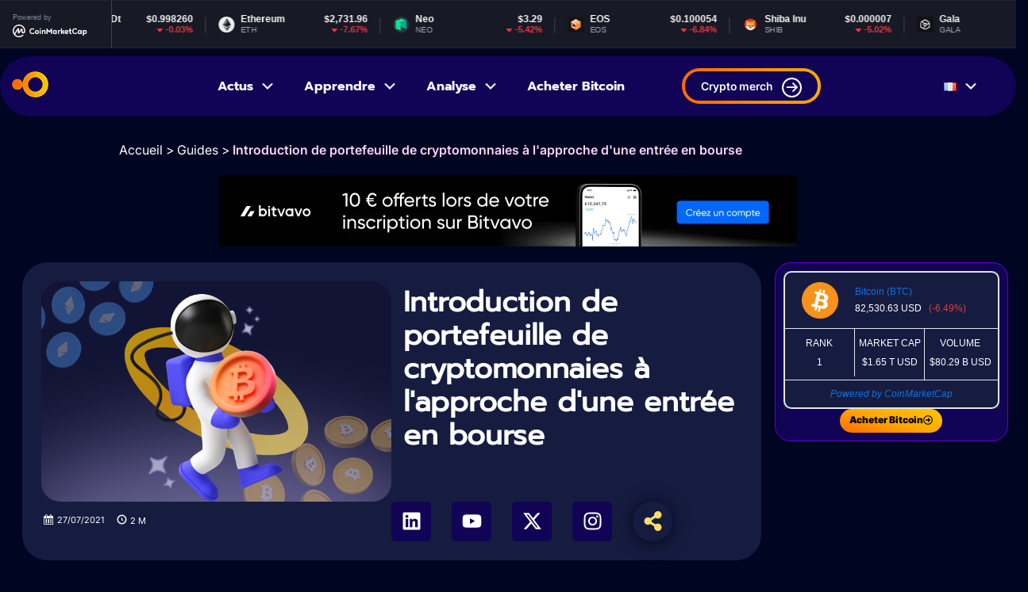

--- FILE ---
content_type: text/html; charset=UTF-8
request_url: https://coinaute.com/robinhood-introduire-portefeuille/
body_size: 24071
content:
<!doctype html>
<html lang="fr-FR">
<head>
	
<meta name="posticywebsite" content="24drGz5iRVopDGOFcI5Qp1IdVsHFn0">
	<meta charset="UTF-8">
	<meta name="viewport" content="width=device-width, initial-scale=1">
	<link rel="profile" href="https://gmpg.org/xfn/11">
	<meta name='robots' content='index, follow, max-image-preview:large, max-snippet:-1, max-video-preview:-1' />
	<style>img:is([sizes="auto" i], [sizes^="auto," i]) { contain-intrinsic-size: 3000px 1500px }</style>
	
	<!-- This site is optimized with the Yoast SEO plugin v25.6 - https://yoast.com/wordpress/plugins/seo/ -->
	<title>Introduction de portefeuille de cryptomonnaies à l&#039;approche d&#039;une entrée en bourse - Coinaute</title>
	<link rel="canonical" href="https://coinaute.com/robinhood-introduire-portefeuille/" />
	<meta property="og:locale" content="fr_FR" />
	<meta property="og:type" content="article" />
	<meta property="og:title" content="Introduction de portefeuille de cryptomonnaies à l&#039;approche d&#039;une entrée en bourse - Coinaute" />
	<meta property="og:description" content="La nouvelle annonce faite par le PDG de Robinhood ne fournit aucune précision sur le lancement du portefeuille de cryptomonnaies. La société californienne d&#039;investissement annonce qu&#039;elle envisage de lancer un portefeuille de cryptomonnaies. De plus, le directeur général, Vlad Tenev, annonce samedi que les cryptomonnaies deviennent un élément central des objectifs futurs de l&#039;application. De même [&hellip;]" />
	<meta property="og:url" content="https://coinaute.com/robinhood-introduire-portefeuille/" />
	<meta property="og:site_name" content="Coinaute" />
	<meta property="article:published_time" content="2021-07-27T14:56:54+00:00" />
	<meta property="article:modified_time" content="2025-07-24T11:55:24+00:00" />
	<meta property="og:image" content="https://coinaute.com/wp-content/uploads/2025/04/img_par_de__faut-1.png" />
	<meta property="og:image:width" content="715" />
	<meta property="og:image:height" content="450" />
	<meta property="og:image:type" content="image/png" />
	<meta name="author" content="Coinaute" />
	<meta name="twitter:card" content="summary_large_image" />
	<meta name="twitter:creator" content="@jacquestsiory@gmail.com" />
	<meta name="twitter:label1" content="Écrit par" />
	<meta name="twitter:data1" content="Coinaute" />
	<meta name="twitter:label2" content="Durée de lecture estimée" />
	<meta name="twitter:data2" content="3 minutes" />
	<script type="application/ld+json" class="yoast-schema-graph">{"@context":"https://schema.org","@graph":[{"@type":"Article","@id":"https://coinaute.com/robinhood-introduire-portefeuille/#article","isPartOf":{"@id":"https://coinaute.com/robinhood-introduire-portefeuille/"},"author":{"name":"Coinaute","@id":"https://coinaute.com/#/schema/person/2dc3703aeae7d503bc58a7013f8a7331"},"headline":"Introduction de portefeuille de cryptomonnaies à l&#039;approche d&#039;une entrée en bourse","datePublished":"2021-07-27T14:56:54+00:00","dateModified":"2025-07-24T11:55:24+00:00","mainEntityOfPage":{"@id":"https://coinaute.com/robinhood-introduire-portefeuille/"},"wordCount":552,"commentCount":0,"publisher":{"@id":"https://coinaute.com/#organization"},"image":{"@id":"https://coinaute.com/robinhood-introduire-portefeuille/#primaryimage"},"thumbnailUrl":"https://coinaute.com/wp-content/uploads/2025/04/img_par_de__faut-1.png","articleSection":["Guides","Les bases"],"inLanguage":"fr-FR","potentialAction":[{"@type":"CommentAction","name":"Comment","target":["https://coinaute.com/robinhood-introduire-portefeuille/#respond"]}]},{"@type":"WebPage","@id":"https://coinaute.com/robinhood-introduire-portefeuille/","url":"https://coinaute.com/robinhood-introduire-portefeuille/","name":"Introduction de portefeuille de cryptomonnaies à l&#039;approche d&#039;une entrée en bourse - Coinaute","isPartOf":{"@id":"https://coinaute.com/#website"},"primaryImageOfPage":{"@id":"https://coinaute.com/robinhood-introduire-portefeuille/#primaryimage"},"image":{"@id":"https://coinaute.com/robinhood-introduire-portefeuille/#primaryimage"},"thumbnailUrl":"https://coinaute.com/wp-content/uploads/2025/04/img_par_de__faut-1.png","datePublished":"2021-07-27T14:56:54+00:00","dateModified":"2025-07-24T11:55:24+00:00","breadcrumb":{"@id":"https://coinaute.com/robinhood-introduire-portefeuille/#breadcrumb"},"inLanguage":"fr-FR","potentialAction":[{"@type":"ReadAction","target":["https://coinaute.com/robinhood-introduire-portefeuille/"]}]},{"@type":"ImageObject","inLanguage":"fr-FR","@id":"https://coinaute.com/robinhood-introduire-portefeuille/#primaryimage","url":"https://coinaute.com/wp-content/uploads/2025/04/img_par_de__faut-1.png","contentUrl":"https://coinaute.com/wp-content/uploads/2025/04/img_par_de__faut-1.png","width":715,"height":450},{"@type":"BreadcrumbList","@id":"https://coinaute.com/robinhood-introduire-portefeuille/#breadcrumb","itemListElement":[{"@type":"ListItem","position":1,"name":"Accueil","item":"https://coinaute.com/"},{"@type":"ListItem","position":2,"name":"Introduction de portefeuille de cryptomonnaies à l&#039;approche d&#039;une entrée en bourse"}]},{"@type":"WebSite","@id":"https://coinaute.com/#website","url":"https://coinaute.com/","name":"Coinaute","description":"L&#039;actualité Crypto, Ethereum, Bitcoin, NFT et Web3","publisher":{"@id":"https://coinaute.com/#organization"},"potentialAction":[{"@type":"SearchAction","target":{"@type":"EntryPoint","urlTemplate":"https://coinaute.com/?s={search_term_string}"},"query-input":{"@type":"PropertyValueSpecification","valueRequired":true,"valueName":"search_term_string"}}],"inLanguage":"fr-FR"},{"@type":"Organization","@id":"https://coinaute.com/#organization","name":"Coinaute","url":"https://coinaute.com/","logo":{"@type":"ImageObject","inLanguage":"fr-FR","@id":"https://coinaute.com/#/schema/logo/image/","url":"https://coinaute.com/wp-content/uploads/2025/03/logo.png","contentUrl":"https://coinaute.com/wp-content/uploads/2025/03/logo.png","width":46,"height":33,"caption":"Coinaute"},"image":{"@id":"https://coinaute.com/#/schema/logo/image/"}},{"@type":"Person","@id":"https://coinaute.com/#/schema/person/2dc3703aeae7d503bc58a7013f8a7331","name":"Coinaute","image":{"@type":"ImageObject","inLanguage":"fr-FR","@id":"https://coinaute.com/#/schema/person/image/","url":"https://secure.gravatar.com/avatar/4a70d59cb5c73b8edb14aa5c04f4a11bb4d164093ea91e287671ba2764d261c7?s=96&d=mm&r=g","contentUrl":"https://secure.gravatar.com/avatar/4a70d59cb5c73b8edb14aa5c04f4a11bb4d164093ea91e287671ba2764d261c7?s=96&d=mm&r=g","caption":"Coinaute"},"sameAs":["http://coinaute.com","https://x.com/jacquestsiory@gmail.com"],"url":"https://coinaute.com/author/farid/"}]}</script>
	<!-- / Yoast SEO plugin. -->


<link rel="alternate" type="application/rss+xml" title="Coinaute &raquo; Flux" href="https://coinaute.com/feed/" />
<link rel="alternate" type="application/rss+xml" title="Coinaute &raquo; Flux des commentaires" href="https://coinaute.com/comments/feed/" />
<link rel="alternate" type="application/rss+xml" title="Coinaute &raquo; Introduction de portefeuille de cryptomonnaies à l&#039;approche d&#039;une entrée en bourse Flux des commentaires" href="https://coinaute.com/robinhood-introduire-portefeuille/feed/" />
<script>
window._wpemojiSettings = {"baseUrl":"https:\/\/s.w.org\/images\/core\/emoji\/16.0.1\/72x72\/","ext":".png","svgUrl":"https:\/\/s.w.org\/images\/core\/emoji\/16.0.1\/svg\/","svgExt":".svg","source":{"concatemoji":"https:\/\/coinaute.com\/wp-includes\/js\/wp-emoji-release.min.js?ver=6.8.2"}};
/*! This file is auto-generated */
!function(s,n){var o,i,e;function c(e){try{var t={supportTests:e,timestamp:(new Date).valueOf()};sessionStorage.setItem(o,JSON.stringify(t))}catch(e){}}function p(e,t,n){e.clearRect(0,0,e.canvas.width,e.canvas.height),e.fillText(t,0,0);var t=new Uint32Array(e.getImageData(0,0,e.canvas.width,e.canvas.height).data),a=(e.clearRect(0,0,e.canvas.width,e.canvas.height),e.fillText(n,0,0),new Uint32Array(e.getImageData(0,0,e.canvas.width,e.canvas.height).data));return t.every(function(e,t){return e===a[t]})}function u(e,t){e.clearRect(0,0,e.canvas.width,e.canvas.height),e.fillText(t,0,0);for(var n=e.getImageData(16,16,1,1),a=0;a<n.data.length;a++)if(0!==n.data[a])return!1;return!0}function f(e,t,n,a){switch(t){case"flag":return n(e,"\ud83c\udff3\ufe0f\u200d\u26a7\ufe0f","\ud83c\udff3\ufe0f\u200b\u26a7\ufe0f")?!1:!n(e,"\ud83c\udde8\ud83c\uddf6","\ud83c\udde8\u200b\ud83c\uddf6")&&!n(e,"\ud83c\udff4\udb40\udc67\udb40\udc62\udb40\udc65\udb40\udc6e\udb40\udc67\udb40\udc7f","\ud83c\udff4\u200b\udb40\udc67\u200b\udb40\udc62\u200b\udb40\udc65\u200b\udb40\udc6e\u200b\udb40\udc67\u200b\udb40\udc7f");case"emoji":return!a(e,"\ud83e\udedf")}return!1}function g(e,t,n,a){var r="undefined"!=typeof WorkerGlobalScope&&self instanceof WorkerGlobalScope?new OffscreenCanvas(300,150):s.createElement("canvas"),o=r.getContext("2d",{willReadFrequently:!0}),i=(o.textBaseline="top",o.font="600 32px Arial",{});return e.forEach(function(e){i[e]=t(o,e,n,a)}),i}function t(e){var t=s.createElement("script");t.src=e,t.defer=!0,s.head.appendChild(t)}"undefined"!=typeof Promise&&(o="wpEmojiSettingsSupports",i=["flag","emoji"],n.supports={everything:!0,everythingExceptFlag:!0},e=new Promise(function(e){s.addEventListener("DOMContentLoaded",e,{once:!0})}),new Promise(function(t){var n=function(){try{var e=JSON.parse(sessionStorage.getItem(o));if("object"==typeof e&&"number"==typeof e.timestamp&&(new Date).valueOf()<e.timestamp+604800&&"object"==typeof e.supportTests)return e.supportTests}catch(e){}return null}();if(!n){if("undefined"!=typeof Worker&&"undefined"!=typeof OffscreenCanvas&&"undefined"!=typeof URL&&URL.createObjectURL&&"undefined"!=typeof Blob)try{var e="postMessage("+g.toString()+"("+[JSON.stringify(i),f.toString(),p.toString(),u.toString()].join(",")+"));",a=new Blob([e],{type:"text/javascript"}),r=new Worker(URL.createObjectURL(a),{name:"wpTestEmojiSupports"});return void(r.onmessage=function(e){c(n=e.data),r.terminate(),t(n)})}catch(e){}c(n=g(i,f,p,u))}t(n)}).then(function(e){for(var t in e)n.supports[t]=e[t],n.supports.everything=n.supports.everything&&n.supports[t],"flag"!==t&&(n.supports.everythingExceptFlag=n.supports.everythingExceptFlag&&n.supports[t]);n.supports.everythingExceptFlag=n.supports.everythingExceptFlag&&!n.supports.flag,n.DOMReady=!1,n.readyCallback=function(){n.DOMReady=!0}}).then(function(){return e}).then(function(){var e;n.supports.everything||(n.readyCallback(),(e=n.source||{}).concatemoji?t(e.concatemoji):e.wpemoji&&e.twemoji&&(t(e.twemoji),t(e.wpemoji)))}))}((window,document),window._wpemojiSettings);
</script>
<style id='wp-emoji-styles-inline-css'>

	img.wp-smiley, img.emoji {
		display: inline !important;
		border: none !important;
		box-shadow: none !important;
		height: 1em !important;
		width: 1em !important;
		margin: 0 0.07em !important;
		vertical-align: -0.1em !important;
		background: none !important;
		padding: 0 !important;
	}
</style>
<link rel='stylesheet' id='wp-block-library-css' href='https://coinaute.com/wp-content/plugins/gutenberg/build/block-library/style.css?ver=21.3.0' media='all' />
<style id='classic-theme-styles-inline-css'>
/*! This file is auto-generated */
.wp-block-button__link{color:#fff;background-color:#32373c;border-radius:9999px;box-shadow:none;text-decoration:none;padding:calc(.667em + 2px) calc(1.333em + 2px);font-size:1.125em}.wp-block-file__button{background:#32373c;color:#fff;text-decoration:none}
</style>
<link rel='stylesheet' id='chain-wire-css' href='https://coinaute.com/wp-content/plugins/chainwire-integration/public/css/chainwire-public.css?ver=1.0.25' media='all' />
<style id='global-styles-inline-css'>
:root{--wp--preset--aspect-ratio--square: 1;--wp--preset--aspect-ratio--4-3: 4/3;--wp--preset--aspect-ratio--3-4: 3/4;--wp--preset--aspect-ratio--3-2: 3/2;--wp--preset--aspect-ratio--2-3: 2/3;--wp--preset--aspect-ratio--16-9: 16/9;--wp--preset--aspect-ratio--9-16: 9/16;--wp--preset--color--black: #000000;--wp--preset--color--cyan-bluish-gray: #abb8c3;--wp--preset--color--white: #ffffff;--wp--preset--color--pale-pink: #f78da7;--wp--preset--color--vivid-red: #cf2e2e;--wp--preset--color--luminous-vivid-orange: #ff6900;--wp--preset--color--luminous-vivid-amber: #fcb900;--wp--preset--color--light-green-cyan: #7bdcb5;--wp--preset--color--vivid-green-cyan: #00d084;--wp--preset--color--pale-cyan-blue: #8ed1fc;--wp--preset--color--vivid-cyan-blue: #0693e3;--wp--preset--color--vivid-purple: #9b51e0;--wp--preset--gradient--vivid-cyan-blue-to-vivid-purple: linear-gradient(135deg,rgb(6,147,227) 0%,rgb(155,81,224) 100%);--wp--preset--gradient--light-green-cyan-to-vivid-green-cyan: linear-gradient(135deg,rgb(122,220,180) 0%,rgb(0,208,130) 100%);--wp--preset--gradient--luminous-vivid-amber-to-luminous-vivid-orange: linear-gradient(135deg,rgb(252,185,0) 0%,rgb(255,105,0) 100%);--wp--preset--gradient--luminous-vivid-orange-to-vivid-red: linear-gradient(135deg,rgb(255,105,0) 0%,rgb(207,46,46) 100%);--wp--preset--gradient--very-light-gray-to-cyan-bluish-gray: linear-gradient(135deg,rgb(238,238,238) 0%,rgb(169,184,195) 100%);--wp--preset--gradient--cool-to-warm-spectrum: linear-gradient(135deg,rgb(74,234,220) 0%,rgb(151,120,209) 20%,rgb(207,42,186) 40%,rgb(238,44,130) 60%,rgb(251,105,98) 80%,rgb(254,248,76) 100%);--wp--preset--gradient--blush-light-purple: linear-gradient(135deg,rgb(255,206,236) 0%,rgb(152,150,240) 100%);--wp--preset--gradient--blush-bordeaux: linear-gradient(135deg,rgb(254,205,165) 0%,rgb(254,45,45) 50%,rgb(107,0,62) 100%);--wp--preset--gradient--luminous-dusk: linear-gradient(135deg,rgb(255,203,112) 0%,rgb(199,81,192) 50%,rgb(65,88,208) 100%);--wp--preset--gradient--pale-ocean: linear-gradient(135deg,rgb(255,245,203) 0%,rgb(182,227,212) 50%,rgb(51,167,181) 100%);--wp--preset--gradient--electric-grass: linear-gradient(135deg,rgb(202,248,128) 0%,rgb(113,206,126) 100%);--wp--preset--gradient--midnight: linear-gradient(135deg,rgb(2,3,129) 0%,rgb(40,116,252) 100%);--wp--preset--font-size--small: 13px;--wp--preset--font-size--medium: 20px;--wp--preset--font-size--large: 36px;--wp--preset--font-size--x-large: 42px;--wp--preset--spacing--20: 0.44rem;--wp--preset--spacing--30: 0.67rem;--wp--preset--spacing--40: 1rem;--wp--preset--spacing--50: 1.5rem;--wp--preset--spacing--60: 2.25rem;--wp--preset--spacing--70: 3.38rem;--wp--preset--spacing--80: 5.06rem;--wp--preset--shadow--natural: 6px 6px 9px rgba(0, 0, 0, 0.2);--wp--preset--shadow--deep: 12px 12px 50px rgba(0, 0, 0, 0.4);--wp--preset--shadow--sharp: 6px 6px 0px rgba(0, 0, 0, 0.2);--wp--preset--shadow--outlined: 6px 6px 0px -3px rgb(255, 255, 255), 6px 6px rgb(0, 0, 0);--wp--preset--shadow--crisp: 6px 6px 0px rgb(0, 0, 0);}:root :where(.is-layout-flow) > :first-child{margin-block-start: 0;}:root :where(.is-layout-flow) > :last-child{margin-block-end: 0;}:root :where(.is-layout-flow) > *{margin-block-start: 24px;margin-block-end: 0;}:root :where(.is-layout-constrained) > :first-child{margin-block-start: 0;}:root :where(.is-layout-constrained) > :last-child{margin-block-end: 0;}:root :where(.is-layout-constrained) > *{margin-block-start: 24px;margin-block-end: 0;}:root :where(.is-layout-flex){gap: 24px;}:root :where(.is-layout-grid){gap: 24px;}body .is-layout-flex{display: flex;}.is-layout-flex{flex-wrap: wrap;align-items: center;}.is-layout-flex > :is(*, div){margin: 0;}body .is-layout-grid{display: grid;}.is-layout-grid > :is(*, div){margin: 0;}.has-black-color{color: var(--wp--preset--color--black) !important;}.has-cyan-bluish-gray-color{color: var(--wp--preset--color--cyan-bluish-gray) !important;}.has-white-color{color: var(--wp--preset--color--white) !important;}.has-pale-pink-color{color: var(--wp--preset--color--pale-pink) !important;}.has-vivid-red-color{color: var(--wp--preset--color--vivid-red) !important;}.has-luminous-vivid-orange-color{color: var(--wp--preset--color--luminous-vivid-orange) !important;}.has-luminous-vivid-amber-color{color: var(--wp--preset--color--luminous-vivid-amber) !important;}.has-light-green-cyan-color{color: var(--wp--preset--color--light-green-cyan) !important;}.has-vivid-green-cyan-color{color: var(--wp--preset--color--vivid-green-cyan) !important;}.has-pale-cyan-blue-color{color: var(--wp--preset--color--pale-cyan-blue) !important;}.has-vivid-cyan-blue-color{color: var(--wp--preset--color--vivid-cyan-blue) !important;}.has-vivid-purple-color{color: var(--wp--preset--color--vivid-purple) !important;}.has-black-background-color{background-color: var(--wp--preset--color--black) !important;}.has-cyan-bluish-gray-background-color{background-color: var(--wp--preset--color--cyan-bluish-gray) !important;}.has-white-background-color{background-color: var(--wp--preset--color--white) !important;}.has-pale-pink-background-color{background-color: var(--wp--preset--color--pale-pink) !important;}.has-vivid-red-background-color{background-color: var(--wp--preset--color--vivid-red) !important;}.has-luminous-vivid-orange-background-color{background-color: var(--wp--preset--color--luminous-vivid-orange) !important;}.has-luminous-vivid-amber-background-color{background-color: var(--wp--preset--color--luminous-vivid-amber) !important;}.has-light-green-cyan-background-color{background-color: var(--wp--preset--color--light-green-cyan) !important;}.has-vivid-green-cyan-background-color{background-color: var(--wp--preset--color--vivid-green-cyan) !important;}.has-pale-cyan-blue-background-color{background-color: var(--wp--preset--color--pale-cyan-blue) !important;}.has-vivid-cyan-blue-background-color{background-color: var(--wp--preset--color--vivid-cyan-blue) !important;}.has-vivid-purple-background-color{background-color: var(--wp--preset--color--vivid-purple) !important;}.has-black-border-color{border-color: var(--wp--preset--color--black) !important;}.has-cyan-bluish-gray-border-color{border-color: var(--wp--preset--color--cyan-bluish-gray) !important;}.has-white-border-color{border-color: var(--wp--preset--color--white) !important;}.has-pale-pink-border-color{border-color: var(--wp--preset--color--pale-pink) !important;}.has-vivid-red-border-color{border-color: var(--wp--preset--color--vivid-red) !important;}.has-luminous-vivid-orange-border-color{border-color: var(--wp--preset--color--luminous-vivid-orange) !important;}.has-luminous-vivid-amber-border-color{border-color: var(--wp--preset--color--luminous-vivid-amber) !important;}.has-light-green-cyan-border-color{border-color: var(--wp--preset--color--light-green-cyan) !important;}.has-vivid-green-cyan-border-color{border-color: var(--wp--preset--color--vivid-green-cyan) !important;}.has-pale-cyan-blue-border-color{border-color: var(--wp--preset--color--pale-cyan-blue) !important;}.has-vivid-cyan-blue-border-color{border-color: var(--wp--preset--color--vivid-cyan-blue) !important;}.has-vivid-purple-border-color{border-color: var(--wp--preset--color--vivid-purple) !important;}.has-vivid-cyan-blue-to-vivid-purple-gradient-background{background: var(--wp--preset--gradient--vivid-cyan-blue-to-vivid-purple) !important;}.has-light-green-cyan-to-vivid-green-cyan-gradient-background{background: var(--wp--preset--gradient--light-green-cyan-to-vivid-green-cyan) !important;}.has-luminous-vivid-amber-to-luminous-vivid-orange-gradient-background{background: var(--wp--preset--gradient--luminous-vivid-amber-to-luminous-vivid-orange) !important;}.has-luminous-vivid-orange-to-vivid-red-gradient-background{background: var(--wp--preset--gradient--luminous-vivid-orange-to-vivid-red) !important;}.has-very-light-gray-to-cyan-bluish-gray-gradient-background{background: var(--wp--preset--gradient--very-light-gray-to-cyan-bluish-gray) !important;}.has-cool-to-warm-spectrum-gradient-background{background: var(--wp--preset--gradient--cool-to-warm-spectrum) !important;}.has-blush-light-purple-gradient-background{background: var(--wp--preset--gradient--blush-light-purple) !important;}.has-blush-bordeaux-gradient-background{background: var(--wp--preset--gradient--blush-bordeaux) !important;}.has-luminous-dusk-gradient-background{background: var(--wp--preset--gradient--luminous-dusk) !important;}.has-pale-ocean-gradient-background{background: var(--wp--preset--gradient--pale-ocean) !important;}.has-electric-grass-gradient-background{background: var(--wp--preset--gradient--electric-grass) !important;}.has-midnight-gradient-background{background: var(--wp--preset--gradient--midnight) !important;}.has-small-font-size{font-size: var(--wp--preset--font-size--small) !important;}.has-medium-font-size{font-size: var(--wp--preset--font-size--medium) !important;}.has-large-font-size{font-size: var(--wp--preset--font-size--large) !important;}.has-x-large-font-size{font-size: var(--wp--preset--font-size--x-large) !important;}
:root :where(.wp-block-pullquote){font-size: 1.5em;line-height: 1.6;}
</style>
<link rel='stylesheet' id='theme-style-css' href='https://coinaute.com/wp-content/themes/hello-theme-child-master/style.css?ver=1769759516' media='all' />
<link rel='stylesheet' id='hello-child-main-css' href='https://coinaute.com/wp-content/themes/hello-theme-child-master/main.css?ver=1753729525' media='all' />
<link rel='stylesheet' id='dashicons-css' href='https://coinaute.com/wp-includes/css/dashicons.min.css?ver=6.8.2' media='all' />
<link rel='stylesheet' id='wpdreams-asl-basic-css' href='https://coinaute.com/wp-content/plugins/ajax-search-lite/css/style.basic.css?ver=4.12.7' media='all' />
<link rel='stylesheet' id='wpdreams-asl-instance-css' href='https://coinaute.com/wp-content/plugins/ajax-search-lite/css/style-simple-red.css?ver=4.12.7' media='all' />
<link rel='stylesheet' id='elementor-frontend-css' href='https://coinaute.com/wp-content/plugins/elementor/assets/css/frontend.min.css?ver=3.30.4' media='all' />
<link rel='stylesheet' id='widget-image-css' href='https://coinaute.com/wp-content/plugins/elementor/assets/css/widget-image.min.css?ver=3.30.4' media='all' />
<link rel='stylesheet' id='widget-heading-css' href='https://coinaute.com/wp-content/plugins/elementor/assets/css/widget-heading.min.css?ver=3.30.4' media='all' />
<link rel='stylesheet' id='widget-social-icons-css' href='https://coinaute.com/wp-content/plugins/elementor/assets/css/widget-social-icons.min.css?ver=3.30.4' media='all' />
<link rel='stylesheet' id='e-apple-webkit-css' href='https://coinaute.com/wp-content/plugins/elementor/assets/css/conditionals/apple-webkit.min.css?ver=3.30.4' media='all' />
<link rel='stylesheet' id='widget-author-box-css' href='https://coinaute.com/wp-content/plugins/elementor-pro/assets/css/widget-author-box.min.css?ver=3.27.5' media='all' />
<link rel='stylesheet' id='widget-table-of-contents-css' href='https://coinaute.com/wp-content/plugins/elementor-pro/assets/css/widget-table-of-contents.min.css?ver=3.27.5' media='all' />
<link rel='stylesheet' id='elementor-post-7-css' href='https://coinaute.com/wp-content/uploads/elementor/css/post-7.css?ver=1753969579' media='all' />
<link rel='stylesheet' id='elementor-post-961-css' href='https://coinaute.com/wp-content/uploads/elementor/css/post-961.css?ver=1764581173' media='all' />
<link rel='stylesheet' id='tablepress-default-css' href='https://coinaute.com/wp-content/plugins/tablepress/css/build/default.css?ver=3.1.3' media='all' />
<link rel='stylesheet' id='elementor-gf-local-roboto-css' href='http://coinaute.com/wp-content/uploads/elementor/google-fonts/css/roboto.css?ver=1753969587' media='all' />
<link rel='stylesheet' id='elementor-gf-local-robotoslab-css' href='http://coinaute.com/wp-content/uploads/elementor/google-fonts/css/robotoslab.css?ver=1753969590' media='all' />
<link rel='stylesheet' id='elementor-gf-local-prompt-css' href='http://coinaute.com/wp-content/uploads/elementor/google-fonts/css/prompt.css?ver=1753969575' media='all' />
<link rel='stylesheet' id='elementor-gf-local-inter-css' href='http://coinaute.com/wp-content/uploads/elementor/google-fonts/css/inter.css?ver=1753969578' media='all' />
<script src="https://coinaute.com/wp-includes/js/jquery/jquery.min.js?ver=3.7.1" id="jquery-core-js"></script>
<script src="https://coinaute.com/wp-includes/js/jquery/jquery-migrate.min.js?ver=3.4.1" id="jquery-migrate-js"></script>
<link rel="https://api.w.org/" href="https://coinaute.com/wp-json/" /><link rel="alternate" title="JSON" type="application/json" href="https://coinaute.com/wp-json/wp/v2/posts/1369721" /><link rel="EditURI" type="application/rsd+xml" title="RSD" href="https://coinaute.com/xmlrpc.php?rsd" />
<meta name="generator" content="WordPress 6.8.2" />
<link rel='shortlink' href='https://coinaute.com/?p=1369721' />
<link rel="alternate" title="oEmbed (JSON)" type="application/json+oembed" href="https://coinaute.com/wp-json/oembed/1.0/embed?url=https%3A%2F%2Fcoinaute.com%2Frobinhood-introduire-portefeuille%2F" />
<link rel="alternate" title="oEmbed (XML)" type="text/xml+oembed" href="https://coinaute.com/wp-json/oembed/1.0/embed?url=https%3A%2F%2Fcoinaute.com%2Frobinhood-introduire-portefeuille%2F&#038;format=xml" />
<script async src="https://pagead2.googlesyndication.com/pagead/js/adsbygoogle.js?client=ca-pub-8781256610481940"
     crossorigin="anonymous"></script>
<meta name="guestpostlinks-verification" content="guestpostlinks-verification-code-12785">				<link rel="preconnect" href="https://fonts.gstatic.com" crossorigin />
				<link rel="preload" as="style" href="//fonts.googleapis.com/css?family=Open+Sans&display=swap" />
				<link rel="stylesheet" href="//fonts.googleapis.com/css?family=Open+Sans&display=swap" media="all" />
				<meta name="generator" content="Elementor 3.30.4; features: e_font_icon_svg, additional_custom_breakpoints; settings: css_print_method-external, google_font-enabled, font_display-swap">
			<style>
				.e-con.e-parent:nth-of-type(n+4):not(.e-lazyloaded):not(.e-no-lazyload),
				.e-con.e-parent:nth-of-type(n+4):not(.e-lazyloaded):not(.e-no-lazyload) * {
					background-image: none !important;
				}
				@media screen and (max-height: 1024px) {
					.e-con.e-parent:nth-of-type(n+3):not(.e-lazyloaded):not(.e-no-lazyload),
					.e-con.e-parent:nth-of-type(n+3):not(.e-lazyloaded):not(.e-no-lazyload) * {
						background-image: none !important;
					}
				}
				@media screen and (max-height: 640px) {
					.e-con.e-parent:nth-of-type(n+2):not(.e-lazyloaded):not(.e-no-lazyload),
					.e-con.e-parent:nth-of-type(n+2):not(.e-lazyloaded):not(.e-no-lazyload) * {
						background-image: none !important;
					}
				}
			</style>
						            <style>
				            
					div[id*='ajaxsearchlitesettings'].searchsettings .asl_option_inner label {
						font-size: 0px !important;
						color: rgba(0, 0, 0, 0);
					}
					div[id*='ajaxsearchlitesettings'].searchsettings .asl_option_inner label:after {
						font-size: 11px !important;
						position: absolute;
						top: 0;
						left: 0;
						z-index: 1;
					}
					.asl_w_container {
						width: 100%;
						margin: 0px 0px 0px 0px;
						min-width: 200px;
					}
					div[id*='ajaxsearchlite'].asl_m {
						width: 100%;
					}
					div[id*='ajaxsearchliteres'].wpdreams_asl_results div.resdrg span.highlighted {
						font-weight: bold;
						color: rgba(217, 49, 43, 1);
						background-color: rgba(238, 238, 238, 1);
					}
					div[id*='ajaxsearchliteres'].wpdreams_asl_results .results img.asl_image {
						width: 70px;
						height: 70px;
						object-fit: cover;
					}
					div.asl_r .results {
						max-height: none;
					}
				
						div.asl_r.asl_w.vertical .results .item::after {
							display: block;
							position: absolute;
							bottom: 0;
							content: '';
							height: 1px;
							width: 100%;
							background: #D8D8D8;
						}
						div.asl_r.asl_w.vertical .results .item.asl_last_item::after {
							display: none;
						}
								            </style>
			            <link rel="icon" href="https://coinaute.com/wp-content/uploads/2025/03/cropped-logo-32x32.png" sizes="32x32" />
<link rel="icon" href="https://coinaute.com/wp-content/uploads/2025/03/cropped-logo-192x192.png" sizes="192x192" />
<link rel="apple-touch-icon" href="https://coinaute.com/wp-content/uploads/2025/03/cropped-logo-180x180.png" />
<meta name="msapplication-TileImage" content="https://coinaute.com/wp-content/uploads/2025/03/cropped-logo-270x270.png" />
</head>
<body class="wp-singular post-template-default single single-post postid-1369721 single-format-standard wp-theme-hello-elementor wp-child-theme-hello-theme-child-master elementor-default elementor-template-full-width elementor-kit-7 elementor-page-961">


<a class="skip-link screen-reader-text" href="#content">Aller au contenu</a>
<div  class="header_top"><script type="text/javascript" src="https://files.coinmarketcap.com/static/widget/coinMarquee.js"></script><div id="coinmarketcap-widget-marquee" coins="1,1027,825,1376,1765,5994,7080" currency="USD" theme="dark" transparent="false" show-symbol-logo="true"></div></div>


<header id="site-header" class="site-header dynamic-header ">


	<div class="header-inner   col_header  container ">
	
	 <div  class="columns is-mobile is-tablet is-multiline     col_mobile">
	 	
		
		<div class="  column is-6-mobile is-2-desktop   site-branding show-">
			
<a href="https://coinaute.com/" title="Accueil" rel="home"    class="log_site">
	<img src="https://coinaute.com/wp-content/uploads/2025/03/logo.png" alt="Logo"  />
            </a>
		</div>

		<div class=" is-hidden-desktop site-navigation-toggle-holder   ">
					
					<button class="site-navigation-toggle">
    <span class="dashicons dashicons-menu"></span>	</button>


</div>
<div  class="column is-6-mobile is-6-desktop  menu1">
					<nav class="site-navigation  is-hidden-mobile " aria-label="Menu principal">
				<ul id="menu-menu-principale" class="menu"><li id="menu-item-1165519" class="menu-item menu-item-type-taxonomy menu-item-object-category menu-item-has-children menu-item-1165519"><a href="https://coinaute.com/actualites/">Actus</a>
<ul class="sub-menu">
	<li id="menu-item-1340796" class="menu-item menu-item-type-taxonomy menu-item-object-category menu-item-1340796"><a href="https://coinaute.com/bitcoin/">Bitcoin</a></li>
	<li id="menu-item-1340798" class="menu-item menu-item-type-taxonomy menu-item-object-category menu-item-1340798"><a href="https://coinaute.com/ethereum/">Ethereum</a></li>
	<li id="menu-item-1340795" class="menu-item menu-item-type-taxonomy menu-item-object-category menu-item-1340795"><a href="https://coinaute.com/altcoins/">Altcoins</a></li>
	<li id="menu-item-1340800" class="menu-item menu-item-type-taxonomy menu-item-object-category menu-item-1340800"><a href="https://coinaute.com/nfts/">NFT</a></li>
	<li id="menu-item-1340799" class="menu-item menu-item-type-taxonomy menu-item-object-category menu-item-1340799"><a href="https://coinaute.com/intelligence-artificielle/">IA</a></li>
	<li id="menu-item-1323764" class="menu-item menu-item-type-taxonomy menu-item-object-category menu-item-1323764"><a href="https://coinaute.com/communiques-de-presse/">Communique de presse</a></li>
</ul>
</li>
<li id="menu-item-884" class="menu-item menu-item-type-taxonomy menu-item-object-category menu-item-has-children menu-item-884"><a href="https://coinaute.com/apprendre/">Apprendre</a>
<ul class="sub-menu">
	<li id="menu-item-1340801" class="menu-item menu-item-type-taxonomy menu-item-object-category current-post-ancestor current-menu-parent current-post-parent menu-item-1340801"><a href="https://coinaute.com/guides/">Guides</a></li>
	<li id="menu-item-1312632" class="menu-item menu-item-type-taxonomy menu-item-object-category menu-item-1312632"><a href="https://coinaute.com/definitions/">Définitions</a></li>
	<li id="menu-item-1312828" class="menu-item menu-item-type-taxonomy menu-item-object-category menu-item-1312828"><a href="https://coinaute.com/portraits/">Portraits</a></li>
	<li id="menu-item-1346940" class="menu-item menu-item-type-taxonomy menu-item-object-category menu-item-1346940"><a href="https://coinaute.com/entreprise/">Entreprise</a></li>
</ul>
</li>
<li id="menu-item-1344020" class="menu-item menu-item-type-taxonomy menu-item-object-fiche_crypto menu-item-has-children menu-item-1344020"><a href="https://coinaute.com/analyse/">Analyse</a>
<ul class="sub-menu">
	<li id="menu-item-1432776" class="menu-item menu-item-type-taxonomy menu-item-object-fiche_crypto menu-item-1432776"><a href="https://coinaute.com/coinmarketcap/">CoinMarketCap</a></li>
	<li id="menu-item-1344021" class="menu-item menu-item-type-taxonomy menu-item-object-fiche_crypto menu-item-1344021"><a href="https://coinaute.com/fiches-crypto/">Décryptages crypto</a></li>
	<li id="menu-item-1344843" class="menu-item menu-item-type-taxonomy menu-item-object-fiche_crypto menu-item-1344843"><a href="https://coinaute.com/cours-crypto/">Cours crypto</a></li>
	<li id="menu-item-1346624" class="menu-item menu-item-type-taxonomy menu-item-object-category menu-item-1346624"><a href="https://coinaute.com/airdrop/">Airdrop</a></li>
	<li id="menu-item-1346677" class="menu-item menu-item-type-taxonomy menu-item-object-category menu-item-1346677"><a href="https://coinaute.com/guides/vie-pratique/">Vie pratique</a></li>
</ul>
</li>
<li id="menu-item-1347425" class="menu-item menu-item-type-post_type menu-item-object-page menu-item-1347425"><a href="https://coinaute.com/acheter-bitcoin/">Acheter Bitcoin</a></li>
</ul>			</nav>
			
	</div>
<div  class="column is-12-mobile is-3-desktop  is-hidden-mobile ">
	<div  class="is-hidden-mobile boutton_header">

    <a href="https://eshop.coinaute.com/" 
       target="">
       Crypto merch<span class="arrow-circle_h"> <span class="dashicons dashicons-arrow-right-alt"></span> </span>

    </a>
</div>
</div>

<div  class="column is-12-mobile is-1-desktop  ">
<nav class="site-navigation  is-hidden-mobile " aria-label="Main menu">
<div class="menu-language-switcher-container"><ul id="menu-language-switcher" class="menu"><li id="menu-item-1426088" class="pll-parent-menu-item menu-item menu-item-type-custom menu-item-object-custom current-menu-parent menu-item-has-children menu-item-1426088"><a href="#pll_switcher"><img src="[data-uri]" alt="Français" width="16" height="11" style="width: 16px; height: 11px;" /></a>
<ul class="sub-menu">
	<li id="menu-item-1426088-en" class="lang-item lang-item-15226 lang-item-en no-translation lang-item-first menu-item menu-item-type-custom menu-item-object-custom menu-item-1426088-en"><a href="https://coinaute.com/en/" hreflang="en-US" lang="en-US"><img src="[data-uri]" alt="English" width="16" height="11" style="width: 16px; height: 11px;" /></a></li>
	<li id="menu-item-1426088-es" class="lang-item lang-item-15229 lang-item-es no-translation menu-item menu-item-type-custom menu-item-object-custom menu-item-1426088-es"><a href="https://coinaute.com/es/" hreflang="es-ES" lang="es-ES"><img src="[data-uri]" alt="Español" width="16" height="11" style="width: 16px; height: 11px;" /></a></li>
	<li id="menu-item-1426088-de" class="lang-item lang-item-15231 lang-item-de no-translation menu-item menu-item-type-custom menu-item-object-custom menu-item-1426088-de"><a href="https://coinaute.com/de/" hreflang="de-DE" lang="de-DE"><img src="[data-uri]" alt="Deutsch" width="16" height="11" style="width: 16px; height: 11px;" /></a></li>
	<li id="menu-item-1426088-fr" class="lang-item lang-item-15233 lang-item-fr current-lang menu-item menu-item-type-custom menu-item-object-custom menu-item-1426088-fr"><a href="https://coinaute.com/robinhood-introduire-portefeuille/" hreflang="fr-FR" lang="fr-FR"><img src="[data-uri]" alt="Français" width="16" height="11" style="width: 16px; height: 11px;" /></a></li>
	<li id="menu-item-1426088-ar" class="lang-item lang-item-15235 lang-item-ar no-translation menu-item menu-item-type-custom menu-item-object-custom menu-item-1426088-ar"><a href="https://coinaute.com/ar/" hreflang="ar" lang="ar"><img src="[data-uri]" alt="العربية" width="16" height="11" style="width: 16px; height: 11px;" /></a></li>
	<li id="menu-item-1426088-id" class="lang-item lang-item-15237 lang-item-id no-translation menu-item menu-item-type-custom menu-item-object-custom menu-item-1426088-id"><a href="https://coinaute.com/id/" hreflang="id-ID" lang="id-ID"><img src="[data-uri]" alt="Indonesia" width="16" height="11" style="width: 16px; height: 11px;" /></a></li>
	<li id="menu-item-1426088-it" class="lang-item lang-item-15239 lang-item-it no-translation menu-item menu-item-type-custom menu-item-object-custom menu-item-1426088-it"><a href="https://coinaute.com/it/" hreflang="it-IT" lang="it-IT"><img src="[data-uri]" alt="Italiano" width="16" height="11" style="width: 16px; height: 11px;" /></a></li>
	<li id="menu-item-1426088-ja" class="lang-item lang-item-15241 lang-item-ja no-translation menu-item menu-item-type-custom menu-item-object-custom menu-item-1426088-ja"><a href="https://coinaute.com/ja/" hreflang="ja" lang="ja"><img src="[data-uri]" alt="日本語" width="16" height="11" style="width: 16px; height: 11px;" /></a></li>
	<li id="menu-item-1426088-ko" class="lang-item lang-item-15243 lang-item-ko no-translation menu-item menu-item-type-custom menu-item-object-custom menu-item-1426088-ko"><a href="https://coinaute.com/ko/" hreflang="ko-KR" lang="ko-KR"><img src="[data-uri]" alt="한국어" width="16" height="11" style="width: 16px; height: 11px;" /></a></li>
	<li id="menu-item-1426088-pl" class="lang-item lang-item-15245 lang-item-pl no-translation menu-item menu-item-type-custom menu-item-object-custom menu-item-1426088-pl"><a href="https://coinaute.com/pl/" hreflang="pl-PL" lang="pl-PL"><img src="[data-uri]" alt="Polski" width="16" height="11" style="width: 16px; height: 11px;" /></a></li>
	<li id="menu-item-1426088-ru" class="lang-item lang-item-15247 lang-item-ru no-translation menu-item menu-item-type-custom menu-item-object-custom menu-item-1426088-ru"><a href="https://coinaute.com/ru/" hreflang="ru-RU" lang="ru-RU"><img src="[data-uri]" alt="Русский" width="16" height="11" style="width: 16px; height: 11px;" /></a></li>
	<li id="menu-item-1426088-tr" class="lang-item lang-item-15249 lang-item-tr no-translation menu-item menu-item-type-custom menu-item-object-custom menu-item-1426088-tr"><a href="https://coinaute.com/tr/" hreflang="tr-TR" lang="tr-TR"><img src="[data-uri]" alt="Türkçe" width="16" height="11" style="width: 16px; height: 11px;" /></a></li>
</ul>
</li>
</ul></div> </nav>
</div>
<div  class="column is-12-mobile is-1-desktop  "     style="display: none;">
		




	
			<div  class="is-hidden-mobile search_form"    style="display: none;">

    <form role="search" method="get" class="acf-search-form" action="https://coinaute.com/">
        <input type="search" class="search-field" placeholder="Rechercher " value="" name="s" />
        <button type="submit" class="search-submit"><span class="dashicons dashicons-search"></span></button>
    </form>
    


</div>

	<div class="lang-switcher">
  

</div>
	</div>



</div>
</div>

<div class="is-hidden-desktop   header-inner   col_header  container  col-links">
	<div class="  column is-6-mobile is-2-desktop   site-branding show-">
			
<a href="https://coinaute.com/" title="Accueil" rel="home"    class="log_site">
	<img src="https://coinaute.com/wp-content/uploads/2025/03/logo.png" alt="Logo"  />
            </a>
		</div>
	
			<div class="  column is-6-mobile is-2-desktop ">
			<div class="site-navigation-toggle-holder   ">
					
					
   <button class="site-navigation-toggle">
    <div class="close_no">
    	
<img  src="/wp-content/themes/hello-theme-child-master/images/icon-close.png">

    </div> <!-- Icône de fermeture -->
</button>
</div>
			
			</div>
			<nav class="   site-navigation-dropdown  mobile-menu " aria-label="Menu mobile" aria-hidden="true" >
				<ul id="menu-menu-principale-1" class="menu"><li class="menu-item menu-item-type-taxonomy menu-item-object-category menu-item-has-children menu-item-1165519"><a href="https://coinaute.com/actualites/">Actus</a>
<ul class="sub-menu">
	<li class="menu-item menu-item-type-taxonomy menu-item-object-category menu-item-1340796"><a href="https://coinaute.com/bitcoin/">Bitcoin</a></li>
	<li class="menu-item menu-item-type-taxonomy menu-item-object-category menu-item-1340798"><a href="https://coinaute.com/ethereum/">Ethereum</a></li>
	<li class="menu-item menu-item-type-taxonomy menu-item-object-category menu-item-1340795"><a href="https://coinaute.com/altcoins/">Altcoins</a></li>
	<li class="menu-item menu-item-type-taxonomy menu-item-object-category menu-item-1340800"><a href="https://coinaute.com/nfts/">NFT</a></li>
	<li class="menu-item menu-item-type-taxonomy menu-item-object-category menu-item-1340799"><a href="https://coinaute.com/intelligence-artificielle/">IA</a></li>
	<li class="menu-item menu-item-type-taxonomy menu-item-object-category menu-item-1323764"><a href="https://coinaute.com/communiques-de-presse/">Communique de presse</a></li>
</ul>
</li>
<li class="menu-item menu-item-type-taxonomy menu-item-object-category menu-item-has-children menu-item-884"><a href="https://coinaute.com/apprendre/">Apprendre</a>
<ul class="sub-menu">
	<li class="menu-item menu-item-type-taxonomy menu-item-object-category current-post-ancestor current-menu-parent current-post-parent menu-item-1340801"><a href="https://coinaute.com/guides/">Guides</a></li>
	<li class="menu-item menu-item-type-taxonomy menu-item-object-category menu-item-1312632"><a href="https://coinaute.com/definitions/">Définitions</a></li>
	<li class="menu-item menu-item-type-taxonomy menu-item-object-category menu-item-1312828"><a href="https://coinaute.com/portraits/">Portraits</a></li>
	<li class="menu-item menu-item-type-taxonomy menu-item-object-category menu-item-1346940"><a href="https://coinaute.com/entreprise/">Entreprise</a></li>
</ul>
</li>
<li class="menu-item menu-item-type-taxonomy menu-item-object-fiche_crypto menu-item-has-children menu-item-1344020"><a href="https://coinaute.com/analyse/">Analyse</a>
<ul class="sub-menu">
	<li class="menu-item menu-item-type-taxonomy menu-item-object-fiche_crypto menu-item-1432776"><a href="https://coinaute.com/coinmarketcap/">CoinMarketCap</a></li>
	<li class="menu-item menu-item-type-taxonomy menu-item-object-fiche_crypto menu-item-1344021"><a href="https://coinaute.com/fiches-crypto/">Décryptages crypto</a></li>
	<li class="menu-item menu-item-type-taxonomy menu-item-object-fiche_crypto menu-item-1344843"><a href="https://coinaute.com/cours-crypto/">Cours crypto</a></li>
	<li class="menu-item menu-item-type-taxonomy menu-item-object-category menu-item-1346624"><a href="https://coinaute.com/airdrop/">Airdrop</a></li>
	<li class="menu-item menu-item-type-taxonomy menu-item-object-category menu-item-1346677"><a href="https://coinaute.com/guides/vie-pratique/">Vie pratique</a></li>
</ul>
</li>
<li class="menu-item menu-item-type-post_type menu-item-object-page menu-item-1347425"><a href="https://coinaute.com/acheter-bitcoin/">Acheter Bitcoin</a></li>
</ul>			</nav>
		
		<div  class="column is-12-mobile is-12-desktop     test ">
	<div  class="boutton_header">

    <a href="https://eshop.coinaute.com/" 
       target="">
       Crypto merch<span class="arrow-circle_h"> <span class="dashicons dashicons-arrow-right-alt"></span> </span>

    </a>
</div>
</div>

<div  class="column is-12-mobile is-12-desktop  ">
			<div  class=" search_form">

    <form role="search" method="get" class="acf-search-form" action="https://coinaute.com/">
        <input type="search" class="search-field" placeholder="Rechercher " value="" name="s" />
        <button type="submit" class="search-submit"><span class="dashicons dashicons-search"></span></button>
    </form>
    


</div>

		</div>
</div>

</header>


<script type="text/javascript">
document.addEventListener("DOMContentLoaded", function () {
    const menuToggle = document.querySelector(".site-navigation-toggle");
    const mobileMenu = document.querySelector("#site-header");
    const closeNo = document.querySelector(".close_no"); // Sélectionne l'élément avec la classe "close_no"

    // Ouvrir/fermer le menu quand on clique sur le bouton
    menuToggle.addEventListener("click", function (event) {
        event.stopPropagation(); // Empêche la propagation du clic
        mobileMenu.classList.toggle("active");
    });

    // Fermer le menu si on clique ailleurs
    document.addEventListener("click", function (event) {
        if (!mobileMenu.contains(event.target) && !menuToggle.contains(event.target)) {
            mobileMenu.classList.remove("active");
        }
    });

    // Fermer le menu quand on clique sur .close_no
    closeNo.addEventListener("click", function () {
        mobileMenu.classList.remove("active");
    });
});


document.querySelectorAll('.menu-item-has-children').forEach(item => {
  const link = item.querySelector('a');

  // Création de l'icône
  const icon = document.createElement('span');
  icon.className = 'dashicons dashicons-arrow-down-alt2 sub-arrow';
  icon.style.marginLeft = '8px';
  icon.style.cursor = 'pointer';
  icon.style.transition = 'transform 0.3s ease';

  // Ajout de l'icône DANS le lien (ou ailleurs si besoin)
  link.appendChild(icon);

  // Gestion du clic sur l’icône uniquement
  icon.addEventListener('click', function (e) {
    e.preventDefault();      // ne suit pas le lien
    e.stopPropagation();     // n'envoie pas le clic au <a>

    item.classList.toggle('submenu-open');

    icon.style.transform = item.classList.contains('submenu-open')
      ? 'rotate(180deg)'
      : 'rotate(0deg)';
  });
});


document.addEventListener('DOMContentLoaded', function () {
    const items = document.querySelectorAll('.faq-item');
    items.forEach(item => {
        item.querySelector('.faq-question').addEventListener('click', () => {
            item.classList.toggle('active');
        });
    });
});



document.addEventListener("DOMContentLoaded", function () {
    const btn = document.getElementById("load-more");
    if (!btn) return;

    btn.addEventListener("click", function () {
        const offset = parseInt(this.getAttribute("data-offset")) || 0;
        const slug = this.getAttribute("data-slug");
        const container = document.querySelector(".plus_articles_betcoin");

        this.innerText = "Chargement...";
        this.disabled = true;

        fetch(`/wp-admin/admin-ajax.php?action=load_more_articles&offset=${offset}&slug=${slug}`)
            .then(response => response.text())
            .then(data => {
                container.insertAdjacentHTML("beforeend", data);
                const newOffset = offset + 10;
                this.setAttribute("data-offset", newOffset);
                this.innerText = "Voir plus";
                this.disabled = false;

                if (data.trim() === '') {
                    this.style.display = 'none';
                }
            });
    });
});



document.addEventListener("DOMContentLoaded", function () {
    const btn = document.getElementById("load-more_2");
    if (!btn) return;

    btn.addEventListener("click", function () {
        const offset = parseInt(this.getAttribute("data-offset")) || 0;
        const slug = this.getAttribute("data-slug");
        const container = document.querySelector(".plus_articles_betcoin");

        this.innerText = "Chargement...";
        this.disabled = true;

        fetch(`/wp-admin/admin-ajax.php?action=load_plus_listing&offset=${offset}&slug=${slug}`)
            .then(response => response.text())
            .then(data => {
                container.insertAdjacentHTML("beforeend", data);
                const newOffset = offset + 10;
                this.setAttribute("data-offset", newOffset);
                this.innerText = "Voir plus";
                this.disabled = false;

                if (data.trim() === '') {
                    this.style.display = 'none';
                }
            });
    });
});


document.addEventListener("DOMContentLoaded", function () {
    const btn = document.getElementById("load-more3");
    if (!btn) return;

    btn.addEventListener("click", function () {
        const offset = parseInt(this.getAttribute("data-offset")) || 0;
        const slug = this.getAttribute("data-slug");
        const container = document.querySelector(".plus_articles_betcoin");

        this.innerText = "Chargement...";
        this.disabled = true;

        fetch(`/wp-admin/admin-ajax.php?action=load_plus_Fiches&offset=${offset}&slug=${slug}`)
            .then(response => response.text())
            .then(data => {
                container.insertAdjacentHTML("beforeend", data);
                const newOffset = offset + 10;
                this.setAttribute("data-offset", newOffset);
                this.innerText = "Voir plus";
                this.disabled = false;

                if (data.trim() === '') {
                    this.style.display = 'none';
                }
            });
    });
});



let currentPage = 1;
let searchQuery = '';

function fetchResults(reset = false) {
    if (reset) {
        currentPage = 1;
        document.getElementById('listing-container').innerHTML = '';
    }

    document.getElementById('loader').style.display = 'block';

    fetch('https://coinaute.com/wp-admin/admin-ajax.php', {
        method: 'POST',
        headers: { 'Content-Type': 'application/x-www-form-urlencoded' },
        body: new URLSearchParams({
            action: 'load_listing',
            page: currentPage,
            search: searchQuery
        })
    })
    .then(res => res.text())
    .then(html => {
        document.getElementById('loader').style.display = 'none';
        document.getElementById('listing-container').insertAdjacentHTML('beforeend', html);
        document.getElementById('load-more').style.display = 'block';
        currentPage++;
    });
}

document.getElementById('search-input').addEventListener('input', function() {
    searchQuery = this.value;
    fetchResults(true);
});

document.getElementById('load-more').addEventListener('click', function() {
    fetchResults();
});

// Initial load
fetchResults(true);


</script>
<script>
document.addEventListener('DOMContentLoaded', function () {
    const catSlug = document.getElementById("wp-cat-info")?.dataset.catSlug;
    if (!catSlug) return;

    // Fonction pour activer la bonne tab
    function activateTab() {
        const tabButtons = document.querySelectorAll('.e-n-tab-title');
        const allContents = document.querySelectorAll('.e-n-tabs-content > div[role="tabpanel"]');

        // D'abord désactiver tout
        tabButtons.forEach(button => {
            button.classList.remove('e-active');
            button.setAttribute('aria-selected', 'false');
            button.setAttribute('tabindex', '-1');
        });

        allContents.forEach(content => {
            content.classList.remove('e-active');
            content.style.display = 'none';  // cacher les contenus inactifs
        });

        // Activer le bon tab
        const activeTab = document.getElementById(catSlug);
        if (activeTab) {
            activeTab.classList.add('e-active');
            activeTab.setAttribute('aria-selected', 'true');
            activeTab.setAttribute('tabindex', '0');
        }

        // Activer le bon contenu
        allContents.forEach(content => {
            if (content.getAttribute('aria-labelledby') === catSlug) {
                content.classList.add('e-active');
                content.style.display = 'block';  // afficher le contenu actif
            }
        });
    }

    // Pour s'assurer que c'est bien après Elementor, on peut essayer un petit délai
    setTimeout(activateTab, 100);
});


</script>

<script type="text/javascript">
	
document.addEventListener("DOMContentLoaded", function() {
    let tabs = document.querySelectorAll(".acf-tab-title");
    let contents = document.querySelectorAll(".acf-tab-content");

    tabs.forEach((tab, index) => {
        tab.addEventListener("click", function() {
            tabs.forEach(t => t.classList.remove("active"));
            contents.forEach(c => c.classList.remove("active"));
            
            tab.classList.add("active");
            contents[index].classList.add("active");
        });
    });

    if (tabs.length > 0) {
        tabs[0].classList.add("active");
        contents[0].classList.add("active");
    }
});


	
</script>



<script type="text/javascript">
	
document.addEventListener("DOMContentLoaded", function () {
    const menuItems = document.querySelectorAll(".site-navigation li.menu-item-has-children");

    menuItems.forEach(item => {
        item.addEventListener("click", function (event) {
            event.stopPropagation();
            const submenu = this.querySelector(".sub-menu");
            if (submenu) {
                submenu.classList.toggle("active");
            }
        });
    });

    // Cacher les sous-menus si on clique ailleurs
    document.addEventListener("click", function () {
        document.querySelectorAll(".sub-menu").forEach(submenu => {
            submenu.classList.remove("active");
        });
    });
});


	
</script>

<script>
document.addEventListener("DOMContentLoaded", function () {

	const images = document.querySelectorAll("img[src*='https://coinaute.com/wp-content/uploads/2025/05/6bc284b216d1aac65403050e2337d42a-1.png']");

  images.forEach(function(img) {
    if (!img.closest('a')) {
      const link = document.createElement("a");
      link.href = "https://eshop.coinaute.com/";
      link.target = "_blank";
    
      img.parentNode.insertBefore(link, img);
      link.appendChild(img);
    }
  });
	const images3 = document.querySelectorAll("img[src*='https://coinaute.com/wp-content/uploads/2025/03/6bc284b216d1aac65403050e2337d42a.png']");

  images3.forEach(function(img) {
    if (!img.closest('a')) {
      const link = document.createElement("a");
      link.href = "https://eshop.coinaute.com/";
      link.target = "_blank";
    
      img.parentNode.insertBefore(link, img);
      link.appendChild(img);
    }
  });

const images1 = document.querySelectorAll("img[src*='https://coinaute.com/wp-content/uploads/2025/06/44d60d69fea7239004d2bc47698662d9.jpg']");

  images1.forEach(function(img) {
    if (!img.closest('a')) {
      const link = document.createElement("a");
      link.href = "https://account.bitvavo.com/create?a=52561910C2&pid=invite&c=referral&af_adset=52561910C2&deep_link_value=bitvavo%3A%2F%2Fcreate%3Fa%3D52561910C2";
      link.target = "_blank";
     
      img.parentNode.insertBefore(link, img);
      link.appendChild(img);
    }
  });

const images4 = document.querySelectorAll("img[src*='https://coinaute.com/wp-content/uploads/2025/03/44d60d69fea7239004d2bc47698662d9.jpg']");

  images4.forEach(function(img) {
    if (!img.closest('a')) {
      const link = document.createElement("a");
      link.href = "https://account.bitvavo.com/create?a=52561910C2&pid=invite&c=referral&af_adset=52561910C2&deep_link_value=bitvavo%3A%2F%2Fcreate%3Fa%3D52561910C2";
      link.target = "_blank";
     
      img.parentNode.insertBefore(link, img);
      link.appendChild(img);
    }
  });


const images5 = document.querySelectorAll("img[src*='https://coinaute.com/wp-content/uploads/2025/03/image_sommaire.png']");

  images5.forEach(function(img) {
    if (!img.closest('a')) {
      const link = document.createElement("a");
      link.href = "https://account.bitvavo.com/create?a=52561910C2&pid=invite&c=referral&af_adset=52561910C2&deep_link_value=bitvavo%3A%2F%2Fcreate%3Fa%3D52561910C2";
      link.target = "_blank";
     
      img.parentNode.insertBefore(link, img);
      link.appendChild(img);
    }
  });



});
</script>


		<div data-elementor-type="single-post" data-elementor-id="961" class="elementor elementor-961 elementor-location-single post-1369721 post type-post status-publish format-standard has-post-thumbnail hentry category-guides category-les-bases" data-elementor-post-type="elementor_library">
			<div class="elementor-element elementor-element-ecb91d7 e-flex e-con-boxed e-con e-parent" data-id="ecb91d7" data-element_type="container">
					<div class="e-con-inner">
				<div class="elementor-element elementor-element-416ef5b elementor-widget elementor-widget-shortcode" data-id="416ef5b" data-element_type="widget" data-widget_type="shortcode.default">
				<div class="elementor-widget-container">
					<nav class="breadcrumb"   style="color: !important"><a href="https://coinaute.com/"  style="color: !important" >Accueil</a> > <a href="https://coinaute.com/guides/">Guides</a> > <span   class="text_encours">Introduction de portefeuille de cryptomonnaies à l&#039;approche d&#039;une entrée en bourse</span></nav>		<div class="elementor-shortcode"></div>
						</div>
				</div>
					</div>
				</div>
		<div class="elementor-element elementor-element-caf881b e-flex e-con-boxed e-con e-parent" data-id="caf881b" data-element_type="container">
					<div class="e-con-inner">
				<div class="elementor-element elementor-element-9bdc154 elementor-widget elementor-widget-image" data-id="9bdc154" data-element_type="widget" data-widget_type="image.default">
				<div class="elementor-widget-container">
															<img width="728" height="90" src="https://coinaute.com/wp-content/uploads/2025/03/44d60d69fea7239004d2bc47698662d9-1-1.jpg" class="attachment-large size-large wp-image-895" alt="" srcset="https://coinaute.com/wp-content/uploads/2025/03/44d60d69fea7239004d2bc47698662d9-1-1.jpg 728w, https://coinaute.com/wp-content/uploads/2025/03/44d60d69fea7239004d2bc47698662d9-1-1-300x37.jpg 300w" sizes="(max-width: 728px) 100vw, 728px" />															</div>
				</div>
					</div>
				</div>
		<div class="elementor-element elementor-element-8e0e07b e-flex e-con-boxed e-con e-parent" data-id="8e0e07b" data-element_type="container">
					<div class="e-con-inner">
		<div class="elementor-element elementor-element-a2312aa e-con-full e-grid block_single e-con e-child" data-id="a2312aa" data-element_type="container">
				<div class="elementor-element elementor-element-ee31116 elementor-widget elementor-widget-theme-post-featured-image elementor-widget-image" data-id="ee31116" data-element_type="widget" data-widget_type="theme-post-featured-image.default">
				<div class="elementor-widget-container">
															<img width="715" height="450" src="https://coinaute.com/wp-content/uploads/2025/04/img_par_de__faut-1.png" class="attachment-full size-full wp-image-1187351" alt="" srcset="https://coinaute.com/wp-content/uploads/2025/04/img_par_de__faut-1.png 715w, https://coinaute.com/wp-content/uploads/2025/04/img_par_de__faut-1-300x189.png 300w" sizes="(max-width: 715px) 100vw, 715px" />															</div>
				</div>
				<div class="elementor-element elementor-element-4064f0c elementor-widget elementor-widget-theme-post-title elementor-page-title elementor-widget-heading" data-id="4064f0c" data-element_type="widget" data-widget_type="theme-post-title.default">
				<div class="elementor-widget-container">
					<h1 class="elementor-heading-title elementor-size-default">Introduction de portefeuille de cryptomonnaies à l&#039;approche d&#039;une entrée en bourse</h1>				</div>
				</div>
				<div class="elementor-element elementor-element-2c207c8 elementor-widget elementor-widget-shortcode" data-id="2c207c8" data-element_type="widget" data-widget_type="shortcode.default">
				<div class="elementor-widget-container">
					<div  class="post_date"><span class="dashicons dashicons-calendar"></span>
<span   class="date">27/07/2021</span><span class="dashicons dashicons-clock"></span><span><span class="span-reading-time rt-reading-time"><span class="rt-label rt-prefix"></span> <span class="rt-time"> 2</span> <span class="rt-label rt-postfix">M</span></span></span></div>		<div class="elementor-shortcode"></div>
						</div>
				</div>
				<div class="elementor-element elementor-element-8813537 e-grid-align-left elementor-shape-rounded elementor-grid-0 elementor-widget elementor-widget-social-icons" data-id="8813537" data-element_type="widget" data-widget_type="social-icons.default">
				<div class="elementor-widget-container">
							<div class="elementor-social-icons-wrapper elementor-grid" role="list">
							<span class="elementor-grid-item" role="listitem">
					<a class="elementor-icon elementor-social-icon elementor-social-icon-linkedin elementor-repeater-item-2c43b96" href="https://fr.linkedin.com/company/coinaute" target="_blank">
						<span class="elementor-screen-only">Linkedin</span>
						<svg class="e-font-icon-svg e-fab-linkedin" viewBox="0 0 448 512" xmlns="http://www.w3.org/2000/svg"><path d="M416 32H31.9C14.3 32 0 46.5 0 64.3v383.4C0 465.5 14.3 480 31.9 480H416c17.6 0 32-14.5 32-32.3V64.3c0-17.8-14.4-32.3-32-32.3zM135.4 416H69V202.2h66.5V416zm-33.2-243c-21.3 0-38.5-17.3-38.5-38.5S80.9 96 102.2 96c21.2 0 38.5 17.3 38.5 38.5 0 21.3-17.2 38.5-38.5 38.5zm282.1 243h-66.4V312c0-24.8-.5-56.7-34.5-56.7-34.6 0-39.9 27-39.9 54.9V416h-66.4V202.2h63.7v29.2h.9c8.9-16.8 30.6-34.5 62.9-34.5 67.2 0 79.7 44.3 79.7 101.9V416z"></path></svg>					</a>
				</span>
							<span class="elementor-grid-item" role="listitem">
					<a class="elementor-icon elementor-social-icon elementor-social-icon-youtube elementor-repeater-item-7a14bff" href="https://www.youtube.com/@coinaute" target="_blank">
						<span class="elementor-screen-only">Youtube</span>
						<svg class="e-font-icon-svg e-fab-youtube" viewBox="0 0 576 512" xmlns="http://www.w3.org/2000/svg"><path d="M549.655 124.083c-6.281-23.65-24.787-42.276-48.284-48.597C458.781 64 288 64 288 64S117.22 64 74.629 75.486c-23.497 6.322-42.003 24.947-48.284 48.597-11.412 42.867-11.412 132.305-11.412 132.305s0 89.438 11.412 132.305c6.281 23.65 24.787 41.5 48.284 47.821C117.22 448 288 448 288 448s170.78 0 213.371-11.486c23.497-6.321 42.003-24.171 48.284-47.821 11.412-42.867 11.412-132.305 11.412-132.305s0-89.438-11.412-132.305zm-317.51 213.508V175.185l142.739 81.205-142.739 81.201z"></path></svg>					</a>
				</span>
							<span class="elementor-grid-item" role="listitem">
					<a class="elementor-icon elementor-social-icon elementor-social-icon-x-twitter elementor-repeater-item-fb5d8e9" href="https://x.com/coinaute" target="_blank">
						<span class="elementor-screen-only">X-twitter</span>
						<svg class="e-font-icon-svg e-fab-x-twitter" viewBox="0 0 512 512" xmlns="http://www.w3.org/2000/svg"><path d="M389.2 48h70.6L305.6 224.2 487 464H345L233.7 318.6 106.5 464H35.8L200.7 275.5 26.8 48H172.4L272.9 180.9 389.2 48zM364.4 421.8h39.1L151.1 88h-42L364.4 421.8z"></path></svg>					</a>
				</span>
							<span class="elementor-grid-item" role="listitem">
					<a class="elementor-icon elementor-social-icon elementor-social-icon-instagram elementor-repeater-item-79463ef" href="https://www.instagram.com/coinaute/" target="_blank">
						<span class="elementor-screen-only">Instagram</span>
						<svg class="e-font-icon-svg e-fab-instagram" viewBox="0 0 448 512" xmlns="http://www.w3.org/2000/svg"><path d="M224.1 141c-63.6 0-114.9 51.3-114.9 114.9s51.3 114.9 114.9 114.9S339 319.5 339 255.9 287.7 141 224.1 141zm0 189.6c-41.1 0-74.7-33.5-74.7-74.7s33.5-74.7 74.7-74.7 74.7 33.5 74.7 74.7-33.6 74.7-74.7 74.7zm146.4-194.3c0 14.9-12 26.8-26.8 26.8-14.9 0-26.8-12-26.8-26.8s12-26.8 26.8-26.8 26.8 12 26.8 26.8zm76.1 27.2c-1.7-35.9-9.9-67.7-36.2-93.9-26.2-26.2-58-34.4-93.9-36.2-37-2.1-147.9-2.1-184.9 0-35.8 1.7-67.6 9.9-93.9 36.1s-34.4 58-36.2 93.9c-2.1 37-2.1 147.9 0 184.9 1.7 35.9 9.9 67.7 36.2 93.9s58 34.4 93.9 36.2c37 2.1 147.9 2.1 184.9 0 35.9-1.7 67.7-9.9 93.9-36.2 26.2-26.2 34.4-58 36.2-93.9 2.1-37 2.1-147.8 0-184.8zM398.8 388c-7.8 19.6-22.9 34.7-42.6 42.6-29.5 11.7-99.5 9-132.1 9s-102.7 2.6-132.1-9c-19.6-7.8-34.7-22.9-42.6-42.6-11.7-29.5-9-99.5-9-132.1s-2.6-102.7 9-132.1c7.8-19.6 22.9-34.7 42.6-42.6 29.5-11.7 99.5-9 132.1-9s102.7-2.6 132.1 9c19.6 7.8 34.7 22.9 42.6 42.6 11.7 29.5 9 99.5 9 132.1s2.7 102.7-9 132.1z"></path></svg>					</a>
				</span>
							<span class="elementor-grid-item" role="listitem">
					<a class="elementor-icon elementor-social-icon elementor-social-icon-share-alt elementor-repeater-item-938b278" target="_blank">
						<span class="elementor-screen-only">Share-alt</span>
						<svg class="e-font-icon-svg e-fas-share-alt" viewBox="0 0 448 512" xmlns="http://www.w3.org/2000/svg"><path d="M352 320c-22.608 0-43.387 7.819-59.79 20.895l-102.486-64.054a96.551 96.551 0 0 0 0-41.683l102.486-64.054C308.613 184.181 329.392 192 352 192c53.019 0 96-42.981 96-96S405.019 0 352 0s-96 42.981-96 96c0 7.158.79 14.13 2.276 20.841L155.79 180.895C139.387 167.819 118.608 160 96 160c-53.019 0-96 42.981-96 96s42.981 96 96 96c22.608 0 43.387-7.819 59.79-20.895l102.486 64.054A96.301 96.301 0 0 0 256 416c0 53.019 42.981 96 96 96s96-42.981 96-96-42.981-96-96-96z"></path></svg>					</a>
				</span>
					</div>
						</div>
				</div>
				</div>
		<div class="elementor-element elementor-element-b9f6d32 e-con-full bloc_droite e-flex e-con e-child" data-id="b9f6d32" data-element_type="container">
				<div class="elementor-element elementor-element-541db1f elementor-widget elementor-widget-html" data-id="541db1f" data-element_type="widget" data-widget_type="html.default">
				<div class="elementor-widget-container">
					<script type="text/javascript" src="https://files.coinmarketcap.com/static/widget/currency.js"></script><div class="coinmarketcap-currency-widget" data-currencyid="1" data-base="USD" data-secondary="" data-ticker="true" data-rank="true" data-marketcap="true" data-volume="true" data-statsticker="true" data-stats="USD"></div>				</div>
				</div>
				<div class="elementor-element elementor-element-94b5e52 elementor-widget elementor-widget-shortcode" data-id="94b5e52" data-element_type="widget" data-widget_type="shortcode.default">
				<div class="elementor-widget-container">
					     
        

		<div class="elementor-shortcode"></div>
						</div>
				</div>
				<div class="elementor-element elementor-element-d11561e elementor-align-center elementor-widget elementor-widget-button" data-id="d11561e" data-element_type="widget" data-widget_type="button.default">
				<div class="elementor-widget-container">
									<div class="elementor-button-wrapper">
					<a class="elementor-button elementor-button-link elementor-size-sm" href="/acheter-bitcoin/" id="Bitcoin">
						<span class="elementor-button-content-wrapper">
						<span class="elementor-button-icon">
				<svg aria-hidden="true" class="e-font-icon-svg e-far-arrow-alt-circle-right" viewBox="0 0 512 512" xmlns="http://www.w3.org/2000/svg"><path d="M504 256C504 119 393 8 256 8S8 119 8 256s111 248 248 248 248-111 248-248zm-448 0c0-110.5 89.5-200 200-200s200 89.5 200 200-89.5 200-200 200S56 366.5 56 256zm72 20v-40c0-6.6 5.4-12 12-12h116v-67c0-10.7 12.9-16 20.5-8.5l99 99c4.7 4.7 4.7 12.3 0 17l-99 99c-7.6 7.6-20.5 2.2-20.5-8.5v-67H140c-6.6 0-12-5.4-12-12z"></path></svg>			</span>
									<span class="elementor-button-text">Acheter Bitcoin</span>
					</span>
					</a>
				</div>
								</div>
				</div>
				</div>
					</div>
				</div>
		<div class="elementor-element elementor-element-4db28cd contenu_h2 e-flex e-con-boxed e-con e-parent" data-id="4db28cd" data-element_type="container">
					<div class="e-con-inner">
		<div class="elementor-element elementor-element-9a259d6 e-con-full content_post e-flex e-con e-child" data-id="9a259d6" data-element_type="container">
				<div class="elementor-element elementor-element-0a1bdf5 content_article elementor-widget elementor-widget-theme-post-content" data-id="0a1bdf5" data-element_type="widget" data-widget_type="theme-post-content.default">
				<div class="elementor-widget-container">
					<p>La nouvelle annonce faite par le PDG de Robinhood ne fournit aucune précision sur le lancement du portefeuille de cryptomonnaies. La société californienne d&#039;investissement annonce qu&#039;elle envisage de lancer un portefeuille de cryptomonnaies. De plus, le directeur général, Vlad Tenev, annonce samedi que les cryptomonnaies deviennent un élément central des objectifs futurs de l&#039;application. De même que l&#039;entreprise peut travailler sur un portefeuille de cryptomonnaies. Tenev fait savoir alors qu&#039;il répond aux questions du public sur la prochaine introduction en bourse de la société.</p>
<h2>Pourquoi un portefeuille de crypto pour les utilisateurs de Robinhood ?</h2>
<p>Tenev déclare que la société sait que les utilisateurs veulent des portefeuilles de cryptomonnaies. Il indique ensuite que des plans sont en cours. Cela à pour but d&#039;introduire des fonctionnalités supplémentaires. Plus tôt en mars, Tenev promet que le portefeuille de cryptomonnaies est disponible dès que possible. Cependant, la nouvelle annonce ne fournit aucune précision supplémentaire. De même qu&#039;elle est encore plus timide que la précédente.</p>
<p>Actuellement, les utilisateurs de la plateforme ne peuvent pas transférer des actifs à leur guise en conduisant certains vers Coinbase. Tenev indique que ce problème est également abordé. Il ajoute qu&#039;il y a beaucoup de fonctionnalités à ajouter. De même que le retard est dû au fait qu&#039;ils veulent que tout soit parfait dès le départ.</p>
<h2>Ce qu&#039;il faut attendre de l&#039;introduction en bourse de la société</h2>
<p>Depuis sa création en 2013, Robinhood a été une figure centrale de l&#039;essor du commerce de détail. Elle s&#039;est lancée dans les crypto-monnaies depuis un certain temps, avec environ 17 % de son revenu total au premier trimestre provenant de transactions en cryptomonnaies. Ce chiffre est très différent des 5 % enregistrés au cours du seul dernier trimestre de 2020. L&#039;entreprise a prévenu que la baisse d&#039;intérêt pour la pièce de monnaie, ainsi que les développements généraux dans l&#039;écosystème des cryptomonnaies, pourraient constituer une limite pour l&#039;entreprise.</p>
<p>L&#039;entreprise met un tiers de ses actions à la disposition des utilisateurs lors de la prochaine introduction en bourse. Cela se fera par le biais de son application. Cette initiative est conforme à son objectif de décentraliser la finance et de combler le fossé entre les investisseurs individuels et les institutions. La société a toutefois fait remarquer que l&#039;intérêt des commerçants de détail pourrait affecter le prix de l&#039;action.</p>
<p>Selon les documents qu&#039;elle a déposés auprès des autorités, la société prévoit de lever jusqu&#039;à 2,3 milliards de dollars pour son introduction en bourse. L&#039;action de la société sera cotée à partir de jeudi sous le symbole HOOD. Elle offre 55 millions d&#039;actions au prix de 38 à 42 dollars par action, ce qui porte sa valorisation boursière à 35 milliards de dollars.</p>
<p>Malgré les avertissements, l&#039;introduction en bourse de la société reste l&#039;une des plus attendues avec jusqu&#039;à 17,7 millions d&#039;utilisateurs actifs chaque mois et plus de 6 millions d&#039;utilisateurs au premier trimestre 2021.</p>
				</div>
				</div>
				<div class="elementor-element elementor-element-1eb2fc4 elementor-widget elementor-widget-shortcode" data-id="1eb2fc4" data-element_type="widget" data-widget_type="shortcode.default">
				<div class="elementor-widget-container">
							<div class="elementor-shortcode">  <div  class="columns is-mobile is-tablet is-multiline">
         
         

</div>

    </div>
						</div>
				</div>
				<div class="elementor-element elementor-element-2abd1bd elementor-widget elementor-widget-image" data-id="2abd1bd" data-element_type="widget" data-widget_type="image.default">
				<div class="elementor-widget-container">
																<a href="#">
							<img width="728" height="90" src="https://coinaute.com/wp-content/uploads/2025/03/44d60d69fea7239004d2bc47698662d9-1-1.jpg" class="attachment-large size-large wp-image-895" alt="" srcset="https://coinaute.com/wp-content/uploads/2025/03/44d60d69fea7239004d2bc47698662d9-1-1.jpg 728w, https://coinaute.com/wp-content/uploads/2025/03/44d60d69fea7239004d2bc47698662d9-1-1-300x37.jpg 300w" sizes="(max-width: 728px) 100vw, 728px" />								</a>
															</div>
				</div>
				<div class="elementor-element elementor-element-1d26dc4 source elementor-widget elementor-widget-shortcode" data-id="1d26dc4" data-element_type="widget" data-widget_type="shortcode.default">
				<div class="elementor-widget-container">
							<div class="elementor-shortcode"><div  class="columns is-mobile is-tablet is-multiline"><div class="column is-12-mobile is-12-desktop  "><p>Suivez l’actualité au quotidien</p><ul   class="list_reseau"><li   class="list_icone"><a  href="https://fr.linkedin.com/company/coinaute"   target="_blank"   class="icone_dashicons"><span class="dashicons dashicons-linkedin"></span></a></li><li   class="list_icone"><a  href="https://www.youtube.com/@coinaute"   target="_blank"   class="icone_dashicons"><span class="dashicons dashicons-youtube"></span></a></li><li   class="list_icone"><a  href="https://www.instagram.com/coinaute/"   target="_blank"   class="icone_dashicons"><span class="dashicons dashicons-instagram"></span></a></li><li   class="list_icone"><a  href="https://x.com/coinaute"   target="_blank"   class="icone_dashicons"><span class="dashicons dashicons-twitter-alt"></span></a></li><li    class="google_icone"><a  href="https://coinaute.com/"   target="_blank"   class="img_icone">
<img  src="https://coinaute.com/wp-content/uploads/2025/03/icons8-actualites-de-google-48.png"><span  class="p_icone" >Suivez-nous sur Google News</span></a></li></ul></div></div><div  class="columns is-mobile is-tablet is-multiline"><div class="pad_disclaimer column is-12-mobile is-12-desktop  "><h4>Disclaimer:</h4><br/><p class="disclaimer">Le trading est risqué et vous pouvez perdre tout ou partie de votre capital. Les informations fournies ne constituent en aucun cas un conseil financier et/ou une recommandation d’investissement.</p></div></div></div>
						</div>
				</div>
				<div class="elementor-element elementor-element-d03b48f bloc_auteur elementor-author-box--link-yes elementor-author-box--avatar-yes elementor-author-box--name-yes elementor-author-box--biography-yes elementor-widget elementor-widget-author-box" data-id="d03b48f" data-element_type="widget" data-widget_type="author-box.default">
				<div class="elementor-widget-container">
							<div class="elementor-author-box">
							<a href="https://coinaute.com/author/farid/" class="elementor-author-box__avatar">
					<img src="https://secure.gravatar.com/avatar/4a70d59cb5c73b8edb14aa5c04f4a11bb4d164093ea91e287671ba2764d261c7?s=300&#038;d=mm&#038;r=g" alt="Image de Coinaute" loading="lazy">
				</a>
			
			<div class="elementor-author-box__text">
									<a href="https://coinaute.com/author/farid/">
						<h4 class="elementor-author-box__name">
							Coinaute						</h4>
					</a>
				
									<div class="elementor-author-box__bio">
											</div>
				
									<a class="elementor-author-box__button elementor-button elementor-size-xs" href="https://coinaute.com/author/farid/">
						Voir tous les articles de l’auteur					</a>
							</div>
		</div>
						</div>
				</div>
				</div>
		<div class="elementor-element elementor-element-42579d2 e-con-full bloc_droite_2 e-flex e-con e-child" data-id="42579d2" data-element_type="container">
				<div class="elementor-element elementor-element-ecae47d bloc_sommaire elementor-toc--minimized-on-tablet elementor-widget elementor-widget-table-of-contents" data-id="ecae47d" data-element_type="widget" data-settings="{&quot;headings_by_tags&quot;:[&quot;h2&quot;],&quot;exclude_headings_by_selector&quot;:[],&quot;marker_view&quot;:&quot;bullets&quot;,&quot;no_headings_message&quot;:&quot;No headings were found on this page.&quot;,&quot;icon&quot;:{&quot;value&quot;:&quot;&quot;,&quot;library&quot;:&quot;&quot;},&quot;container&quot;:&quot;.contenu_h2&quot;,&quot;minimize_box&quot;:&quot;yes&quot;,&quot;minimized_on&quot;:&quot;tablet&quot;,&quot;hierarchical_view&quot;:&quot;yes&quot;,&quot;min_height&quot;:{&quot;unit&quot;:&quot;px&quot;,&quot;size&quot;:&quot;&quot;,&quot;sizes&quot;:[]},&quot;min_height_tablet&quot;:{&quot;unit&quot;:&quot;px&quot;,&quot;size&quot;:&quot;&quot;,&quot;sizes&quot;:[]},&quot;min_height_mobile&quot;:{&quot;unit&quot;:&quot;px&quot;,&quot;size&quot;:&quot;&quot;,&quot;sizes&quot;:[]}}" data-widget_type="table-of-contents.default">
				<div class="elementor-widget-container">
							<div class="elementor-toc__header">
			<h4 class="elementor-toc__header-title">
				Sommaire			</h4>
							<div class="elementor-toc__toggle-button elementor-toc__toggle-button--expand" role="button" tabindex="0" aria-controls="elementor-toc__ecae47d" aria-expanded="true" aria-label="Ouvrir la table des matières"><svg aria-hidden="true" class="e-font-icon-svg e-fas-chevron-down" viewBox="0 0 448 512" xmlns="http://www.w3.org/2000/svg"><path d="M207.029 381.476L12.686 187.132c-9.373-9.373-9.373-24.569 0-33.941l22.667-22.667c9.357-9.357 24.522-9.375 33.901-.04L224 284.505l154.745-154.021c9.379-9.335 24.544-9.317 33.901.04l22.667 22.667c9.373 9.373 9.373 24.569 0 33.941L240.971 381.476c-9.373 9.372-24.569 9.372-33.942 0z"></path></svg></div>
				<div class="elementor-toc__toggle-button elementor-toc__toggle-button--collapse" role="button" tabindex="0" aria-controls="elementor-toc__ecae47d" aria-expanded="true" aria-label="Fermer la table des matières"><svg aria-hidden="true" class="e-font-icon-svg e-fas-chevron-up" viewBox="0 0 448 512" xmlns="http://www.w3.org/2000/svg"><path d="M240.971 130.524l194.343 194.343c9.373 9.373 9.373 24.569 0 33.941l-22.667 22.667c-9.357 9.357-24.522 9.375-33.901.04L224 227.495 69.255 381.516c-9.379 9.335-24.544 9.317-33.901-.04l-22.667-22.667c-9.373-9.373-9.373-24.569 0-33.941L207.03 130.525c9.372-9.373 24.568-9.373 33.941-.001z"></path></svg></div>
					</div>
		<div id="elementor-toc__ecae47d" class="elementor-toc__body">
			<div class="elementor-toc__spinner-container">
				<svg class="elementor-toc__spinner eicon-animation-spin e-font-icon-svg e-eicon-loading" aria-hidden="true" viewBox="0 0 1000 1000" xmlns="http://www.w3.org/2000/svg"><path d="M500 975V858C696 858 858 696 858 500S696 142 500 142 142 304 142 500H25C25 237 238 25 500 25S975 237 975 500 763 975 500 975Z"></path></svg>			</div>
		</div>
						</div>
				</div>
				<div class="elementor-element elementor-element-1ebc21e elementor-widget elementor-widget-heading" data-id="1ebc21e" data-element_type="widget" data-widget_type="heading.default">
				<div class="elementor-widget-container">
					<h4 class="elementor-heading-title elementor-size-default">Vous pourriez aussi aimer :</h4>				</div>
				</div>
				<div class="elementor-element elementor-element-f5269b6 elementor-widget elementor-widget-shortcode" data-id="f5269b6" data-element_type="widget" data-widget_type="shortcode.default">
				<div class="elementor-widget-container">
					        <div class="bloc_article_3">
    <img  src="https://coinaute.com/wp-content/uploads/2025/04/img_par_de__faut-1.png"><div class="title_post"><div class="titre_post"><a href="https://coinaute.com/cryptomonnaies-proteger-attaques-physiques/">Cryptomonnaies : comment se protéger des attaques physiqu...</a></div></div> </div>        <div class="bloc_article_3">
    <img  src="https://coinaute.com/wp-content/uploads/2025/04/img_par_de__faut-1.png"><div class="title_post"><div class="titre_post"><a href="https://coinaute.com/bitrefill-acheter-cartes-cadeaux-crypto/">Bitrefill avis : acheter des cartes cadeaux en crypto, fi...</a></div></div> </div>        <div class="bloc_article_3">
    <img  src="https://coinaute.com/wp-content/uploads/2025/04/img_par_de__faut-1.png"><div class="title_post"><div class="titre_post"><a href="https://coinaute.com/black-friday-copy-11/">Black Friday 2024 : Les meilleures offres exclusives pour...</a></div></div> </div>		<div class="elementor-shortcode">
</div>
						</div>
				</div>
				<div class="elementor-element elementor-element-a66bc4d elementor-widget elementor-widget-shortcode" data-id="a66bc4d" data-element_type="widget" data-widget_type="shortcode.default">
				<div class="elementor-widget-container">
							<div class="elementor-shortcode">  <div  class="columns is-mobile is-tablet is-multiline">
    <div class="bloc_partenaire">

    
<h4>Nos Partenaire</h4> <div class=" pad column is-12-mobile is-12-desktop">        <div class="bloc_article_single">
        <img src="https://coinaute.com/wp-content/uploads/2025/07/bingx.png">
        <div class="title_post_single">
           
<div  class="text_partenaire  ">
 
BingX<p>Plateforme de Trading BTC</p></div><a  href="https://bingx.com/en/invite/ZIQ12A"   target="_blank"><span class="chevron-circle">
<span class="dashicons dashicons-arrow-right-alt2"></span>
</span>
</a>               
                    
 

              
        </div>
    </div>

</div><div class=" pad column is-12-mobile is-12-desktop">        <div class="bloc_article_single">
        <img src="https://coinaute.com/wp-content/uploads/2025/07/bitpanda.png">
        <div class="title_post_single">
           
<div  class="text_partenaire  ">
 
Bitpanda<p>Plateforme de Trading BTC</p></div><a  href="https://www.bitpanda.com/fr?ref=908558543827693748"   target="_blank"><span class="chevron-circle">
<span class="dashicons dashicons-arrow-right-alt2"></span>
</span>
</a>               
                    
 

              
        </div>
    </div>

</div><div class=" pad column is-12-mobile is-12-desktop">        <div class="bloc_article_single">
        <img src="https://coinaute.com/wp-content/uploads/2025/07/coinbase.png">
        <div class="title_post_single">
           
<div  class="text_partenaire  last_part">
 
Coinbase<p>Plateforme de Trading BTC</p></div><a  href="https://www.coinbase.com/fr-fr"   target="_blank"><span class="chevron-circle">
<span class="dashicons dashicons-arrow-right-alt2"></span>
</span>
</a>               
                    
 

              
        </div>
    </div>

</div></div></div> 
    



    </div>
						</div>
				</div>
				</div>
					</div>
				</div>
		<div class="elementor-element elementor-element-1393322 e-flex e-con-boxed e-con e-parent" data-id="1393322" data-element_type="container">
					<div class="e-con-inner">
				<div class="elementor-element elementor-element-aa8c9c8 elementor-widget elementor-widget-heading" data-id="aa8c9c8" data-element_type="widget" data-widget_type="heading.default">
				<div class="elementor-widget-container">
					<h2 class="elementor-heading-title elementor-size-default">Dans le même sujet</h2>				</div>
				</div>
					</div>
				</div>
		<div class="elementor-element elementor-element-8de83a4 e-flex e-con-boxed e-con e-parent" data-id="8de83a4" data-element_type="container">
					<div class="e-con-inner">
				<div class="elementor-element elementor-element-9c5559e elementor-widget elementor-widget-shortcode" data-id="9c5559e" data-element_type="widget" data-widget_type="shortcode.default">
				<div class="elementor-widget-container">
							<div class="elementor-shortcode">    <div  class="columns is-mobile is-tablet is-multiline"> 
<div class="col_post column is-12-mobile is-6-desktop post_avant  article_mobile ">
<div class="latest-post  "><div class="post-item list_post_single"><div  class="category_post">Guides</div><span class="dashicons dashicons-calendar"></span><span   class="date">
30/05/2025</span><span class="dashicons dashicons-clock"></span><span><span class="span-reading-time rt-reading-time"><span class="rt-label rt-prefix"></span> <span class="rt-time"> 5</span> <span class="rt-label rt-postfix">M</span></span></span><div  class="titre_post"><a href="https://coinaute.com/cryptomonnaies-proteger-attaques-physiques/">Cryptomonnaies : comment se protéger des attaques physiqu...</a></div></div></div></div> 
<div class="col_post column is-12-mobile is-6-desktop post_avant  article_mobile ">
<div class="latest-post  "><div class="post-item list_post_single"><div  class="category_post">Guides</div><span class="dashicons dashicons-calendar"></span><span   class="date">
16/05/2025</span><span class="dashicons dashicons-clock"></span><span><span class="span-reading-time rt-reading-time"><span class="rt-label rt-prefix"></span> <span class="rt-time"> 4</span> <span class="rt-label rt-postfix">M</span></span></span><div  class="titre_post"><a href="https://coinaute.com/bitrefill-acheter-cartes-cadeaux-crypto/">Bitrefill avis : acheter des cartes cadeaux en crypto, fi...</a></div></div></div></div> 
<div class="col_post column is-12-mobile is-6-desktop post_avant  article_mobile ">
<div class="latest-post  "><div class="post-item list_post_single"><div  class="category_post">Guides</div><span class="dashicons dashicons-calendar"></span><span   class="date">
16/12/2024</span><span class="dashicons dashicons-clock"></span><span><span class="span-reading-time rt-reading-time"><span class="rt-label rt-prefix"></span> <span class="rt-time"> 4</span> <span class="rt-label rt-postfix">M</span></span></span><div  class="titre_post"><a href="https://coinaute.com/black-friday-copy-11/">Black Friday 2024 : Les meilleures offres exclusives pour...</a></div></div></div></div> 
<div class="col_post column is-12-mobile is-6-desktop post_avant  article_mobile ">
<div class="latest-post  "><div class="post-item list_post_single"><div  class="category_post">Guides</div><span class="dashicons dashicons-calendar"></span><span   class="date">
29/11/2024</span><span class="dashicons dashicons-clock"></span><span><span class="span-reading-time rt-reading-time"><span class="rt-label rt-prefix"></span> <span class="rt-time"> 4</span> <span class="rt-label rt-postfix">M</span></span></span><div  class="titre_post"><a href="https://coinaute.com/black-friday/">Black Friday 2024 : Les meilleures offres exclusives pour...</a></div></div></div></div> 
<div class="col_post column is-12-mobile is-6-desktop post_avant  article_mobile ">
<div class="latest-post  "><div class="post-item list_post_single"><div  class="category_post">Guides</div><span class="dashicons dashicons-calendar"></span><span   class="date">
09/10/2024</span><span class="dashicons dashicons-clock"></span><span><span class="span-reading-time rt-reading-time"><span class="rt-label rt-prefix"></span> <span class="rt-time"> 3</span> <span class="rt-label rt-postfix">M</span></span></span><div  class="titre_post"><a href="https://coinaute.com/canxium-innove-le-minage-de-cryptomonnaies/">Canxium innove le minage de cryptomonnaies</a></div></div></div></div> 
<div class="col_post column is-12-mobile is-6-desktop post_avant  article_mobile ">
<div class="latest-post  "><div class="post-item list_post_single"><div  class="category_post">Altcoins</div><span class="dashicons dashicons-calendar"></span><span   class="date">
17/08/2024</span><span class="dashicons dashicons-clock"></span><span><span class="span-reading-time rt-reading-time"><span class="rt-label rt-prefix"></span> <span class="rt-time"> 3</span> <span class="rt-label rt-postfix">M</span></span></span><div  class="titre_post"><a href="https://coinaute.com/analyse-technique-toncoin/">Au-delà du buzz médiatique – Regard technique sur Toncoin</a></div></div></div></div></div>

    </div>
						</div>
				</div>
				<div class="elementor-element elementor-element-489b70d elementor-align-center elementor-widget elementor-widget-button" data-id="489b70d" data-element_type="widget" data-widget_type="button.default">
				<div class="elementor-widget-container">
									<div class="elementor-button-wrapper">
					<a class="elementor-button elementor-button-link elementor-size-sm" href="https://coinaute.com/les-bases/" id="bouton-actualites">
						<span class="elementor-button-content-wrapper">
						<span class="elementor-button-icon">
				<svg aria-hidden="true" class="e-font-icon-svg e-far-arrow-alt-circle-right" viewBox="0 0 512 512" xmlns="http://www.w3.org/2000/svg"><path d="M504 256C504 119 393 8 256 8S8 119 8 256s111 248 248 248 248-111 248-248zm-448 0c0-110.5 89.5-200 200-200s200 89.5 200 200-89.5 200-200 200S56 366.5 56 256zm72 20v-40c0-6.6 5.4-12 12-12h116v-67c0-10.7 12.9-16 20.5-8.5l99 99c4.7 4.7 4.7 12.3 0 17l-99 99c-7.6 7.6-20.5 2.2-20.5-8.5v-67H140c-6.6 0-12-5.4-12-12z"></path></svg>			</span>
									<span class="elementor-button-text">Voir tous les articles</span>
					</span>
					</a>
				</div>
								</div>
				</div>
					</div>
				</div>
		<div class="elementor-element elementor-element-f610fd0 e-flex e-con-boxed e-con e-parent" data-id="f610fd0" data-element_type="container">
					<div class="e-con-inner">
				<div class="elementor-element elementor-element-4fda0ce elementor-widget elementor-widget-heading" data-id="4fda0ce" data-element_type="widget" data-widget_type="heading.default">
				<div class="elementor-widget-container">
					<h2 class="elementor-heading-title elementor-size-default">Découvrez nos outils</h2>				</div>
				</div>
					</div>
				</div>
		<div class="elementor-element elementor-element-7310996 e-flex e-con-boxed e-con e-parent" data-id="7310996" data-element_type="container">
					<div class="e-con-inner">
		<div class="elementor-element elementor-element-4e46722 e-con-full e-grid e-con e-child" data-id="4e46722" data-element_type="container">
				<div class="elementor-element elementor-element-014075e id_fiche_1 elementor-widget elementor-widget-html" data-id="014075e" data-element_type="widget" data-widget_type="html.default">
				<div class="elementor-widget-container">
					<div  class="crypto_post"><h3><a href="#">Calculateur <br>d'impots
</a></h3>
<a href="#"><span class="chevron-circle">
<span class="dashicons dashicons-arrow-right-alt2"></span>
</span></a></div>				</div>
				</div>
				<div class="elementor-element elementor-element-60bfad4 id_fiche_1 elementor-widget elementor-widget-html" data-id="60bfad4" data-element_type="widget" data-widget_type="html.default">
				<div class="elementor-widget-container">
					<div  class="crypto_post"><h3><a href="#">Analyses  <br>crypto
</a></h3>
<a href="#"><span class="chevron-circle">
<span class="dashicons dashicons-arrow-right-alt2"></span>
</span></a></div>				</div>
				</div>
				</div>
		<div class="elementor-element elementor-element-cffd99e e-con-full e-flex e-con e-child" data-id="cffd99e" data-element_type="container">
				<div class="elementor-element elementor-element-0f8739b elementor-widget elementor-widget-shortcode" data-id="0f8739b" data-element_type="widget" data-widget_type="shortcode.default">
				<div class="elementor-widget-container">
							<div class="elementor-shortcode">  <div  class="columns is-mobile is-tablet is-multiline">
         <div class="pad_article  column is-12-mobile is-6-desktop">        <div class="bloc_site_single">
        <img src="https://coinaute.com/wp-content/uploads/2025/07/bingx.png">
        <div class="title_post_4">
           <span> <a href="https://bingx.com/en/invite/ZIQ12A"   target="_blank">BingX</a></span>
           
            <div  class="nb_etile">
<ul class="nb_etoile">
                <li><span class="dashicons dashicons-star-filled"></span></li><li><span class="dashicons dashicons-star-filled"></span></li><li><span class="dashicons dashicons-star-filled"></span></li><li><span class="dashicons dashicons-star-filled"></span></li><li><span class="dashicons dashicons-star-filled"></span></li></ul>

  <a  href="https://bingx.com/en/invite/ZIQ12A"   class="btn_voir"   id="bouton-voir"   target="_blank">Voir<div class="arrow-circle1">
   <img src="/wp-content/themes/hello-theme-child-master/images/arrow-right-circle.png" alt="icone" class="icone-svg" />

</div></a>               
                    


                </div>
        </div>
    </div>

</div><div class="pad_article  column is-12-mobile is-6-desktop">        <div class="bloc_site_single">
        <img src="https://coinaute.com/wp-content/uploads/2025/07/bitpanda.png">
        <div class="title_post_4">
           <span> <a href="https://www.bitpanda.com/fr?ref=908558543827693748"   target="_blank">Bitpanda</a></span>
           
            <div  class="nb_etile">
<ul class="nb_etoile">
                <li><span class="dashicons dashicons-star-filled"></span></li><li><span class="dashicons dashicons-star-filled"></span></li><li><span class="dashicons dashicons-star-filled"></span></li><li><span class="dashicons dashicons-star-filled"></span></li><li><span class="dashicons dashicons-star-filled"></span></li></ul>

  <a  href="https://www.bitpanda.com/fr?ref=908558543827693748"   class="btn_voir"   id="bouton-voir"   target="_blank">Voir<div class="arrow-circle1">
   <img src="/wp-content/themes/hello-theme-child-master/images/arrow-right-circle.png" alt="icone" class="icone-svg" />

</div></a>               
                    


                </div>
        </div>
    </div>

</div> 
         

</div>

    </div>
						</div>
				</div>
				</div>
					</div>
				</div>
				</div>
		<link rel='stylesheet' id='hello-elementor-css' href='/wp-content/themes/hello-theme-child-master/main.css' media='all' />
<footer id="site-footer" class="site-footer dynamic-footer ">
    <div class="container">
        <div  class="columns is-mobile is-tablet is-multiline">
            <div class="column is-12-mobile is-3-desktop  logo_mobile  logo_footer "   >
    
<img src="https://coinaute.com/wp-content/uploads/2025/03/logo-media-gradientFichier-22-2.png" alt="logo footer"  /></div>

<div class="column is-12-mobile is-9-desktop col-menu ">

      
            <nav class="footer-menus">
        <div class="footer-menu-1">
            <h4>Toutes les actus</h4><div class="menu-menu-footer-1-container"><ul id="menu-menu-footer-1" class="menu"><li id="menu-item-1346927" class="menu-item menu-item-type-taxonomy menu-item-object-category menu-item-1346927"><a href="https://coinaute.com/bitcoin/">Bitcoin</a></li>
<li id="menu-item-1346928" class="menu-item menu-item-type-taxonomy menu-item-object-category menu-item-1346928"><a href="https://coinaute.com/altcoins/">Altcoins</a></li>
<li id="menu-item-1346929" class="menu-item menu-item-type-taxonomy menu-item-object-category menu-item-1346929"><a href="https://coinaute.com/ethereum/">Ethereum</a></li>
<li id="menu-item-1346930" class="menu-item menu-item-type-taxonomy menu-item-object-category menu-item-1346930"><a href="https://coinaute.com/nfts/">NFT</a></li>
<li id="menu-item-1348593" class="menu-item menu-item-type-post_type menu-item-object-page menu-item-1348593"><a href="https://coinaute.com/acheter-etherum/">Acheter Ethereum</a></li>
</ul></div>        </div>
        <div class="footer-menu-2">
  
            <h4>Nos contenus pratiques</h4><div class="menu-menu-footer-2-container"><ul id="menu-menu-footer-2" class="menu"><li id="menu-item-1426084" class="menu-item menu-item-type-post_type menu-item-object-page menu-item-1426084"><a href="https://coinaute.com/publicite/">Propulsez votre projet</a></li>
<li id="menu-item-1426085" class="menu-item menu-item-type-custom menu-item-object-custom menu-item-1426085"><a href="https://agency.coinaute.com/agence-web3">Agencies Web3</a></li>
<li id="menu-item-1426086" class="menu-item menu-item-type-custom menu-item-object-custom menu-item-1426086"><a href="https://eshop.coinaute.com/">Eshop Crypto</a></li>
<li id="menu-item-1426087" class="menu-item menu-item-type-custom menu-item-object-custom menu-item-1426087"><a href="https://coinprice.co/">Cryptocurrency Prices</a></li>
<li id="menu-item-1433175" class="menu-item menu-item-type-custom menu-item-object-custom menu-item-1433175"><a href="https://bitcoinmining.ie/">Bitcoin Mining</a></li>
<li id="menu-item-1433176" class="menu-item menu-item-type-custom menu-item-object-custom menu-item-1433176"><a href="http://cointobuy.io/">Coin to buy</a></li>
</ul></div>        </div>


        <div class="footer-menu-3">
            <h4>Liens utiles</h4><div class="menu-menu-footer-3-container"><ul id="menu-menu-footer-3" class="menu"><li id="menu-item-1432783" class="menu-item menu-item-type-custom menu-item-object-custom menu-item-1432783"><a target="_blank" href="https://lebitcoin.fr/">Lebitcoin</a></li>
<li id="menu-item-1347478" class="menu-item menu-item-type-post_type menu-item-object-page menu-item-1347478"><a href="https://coinaute.com/contact/">Nous contacter</a></li>
<li id="menu-item-1347479" class="menu-item menu-item-type-post_type menu-item-object-page menu-item-1347479"><a href="https://coinaute.com/equipe/">L’équipe de rédaction Coinaute</a></li>
<li id="menu-item-1347480" class="menu-item menu-item-type-post_type menu-item-object-page menu-item-1347480"><a href="https://coinaute.com/mentions-legales/">Mentions légales</a></li>
<li id="menu-item-1347481" class="menu-item menu-item-type-post_type menu-item-object-page menu-item-1347481"><a href="https://coinaute.com/politique-de-confidentialite/">Politique de confidentialité</a></li>
</ul></div>        </div>
    </nav>
       
<div class=" col-nos_application  nos_application ">

<h4>Retrouvez tous nos contenus sur notre application mobile :</h4><ul><li><img src="https://coinaute.com/wp-content/uploads/2025/03/fancy-text-pro-app-store.png" alt=""   width="200" /></li><li><img src="https://coinaute.com/wp-content/uploads/2025/03/fancy-text-pro-play-store.png" alt=""   width="200" /></li></ul>

   </div>
          
        </div>
        <div  class="columns is-mobile is-tablet is-multiline  col_footer1">
  

<div class="column is-12-mobile is-12-desktop  logo_mobile ">

 <div class="baseline">
                    <p>Coinaute c’est votre compagnon crypto : actus, analyses, guides et comparateurs pour explorer le marché des cryptos et de la DeFi avec clarté, passion et sans jargon.</p>
<p>Disclaimer :</p>
<p>Le trading est risqué et vous pouvez perdre tout ou partie de votre capital. Les informations fournies ne constituent en aucun cas un conseil financier et/ou une recommandation d’investissement.</p>
                </div>
</div>
      </div>

</div>
    
      <div  class="columns is-mobile is-tablet is-multiline   col-log_footer ">


<div class="column is-12-mobile is-6-desktop col-reseau  ">
  <ul><li   class="google_icone"><a  href="https://www.instagram.com/coinaute/"   target="_blank"   class="img_icone">
<img  src="https://coinaute.com/wp-content/uploads/2025/03/icons8-actualites-de-google-48.png"><span  class="p_icone" >Suivez nous sur google news</span></a></li><li><a  href="https://fr-fr.facebook.com/coinaute/"   target="_blank"   class="icone_dashicons"><span class="dashicons dashicons-facebook"></span></a></li><li><a  href="https://www.instagram.com/coinaute/"   target="_blank"   class="icone_dashicons"><span class="dashicons dashicons-instagram"></span></a></li><li><a  href="https://www.instagram.com/coinaute/"   target="_blank"   class="icone_dashicons"><span class="dashicons dashicons-twitter"></span></a></li><li><a  href="https://www.instagram.com/coinaute/"   target="_blank"   class="icone_dashicons"><span class="dashicons dashicons-linkedin"></span></a></li><li><a  href="https://www.instagram.com/coinaute/"   target="_blank"   class="icone_dashicons"><span class="dashicons dashicons-youtube"></span></a></li></ul>  


</div>

<div class="column is-12-mobile is-6-desktop   ">
    <div  class="bloc_newsletter"><div class="elementor-background-overlay"></div>
 <form action="" method="post"   class="form_code">
            <input type="email" name="email" placeholder="Votre adresse Email" required>
            <button type="submit"><img src="https://coinaute.com/wp-content/themes/hello-theme-child-master/images/arrow-right-circle_input.png" class="default-thumb" /></button>
        </form>
      
</div>
    </div>
      </div>
</div>
      </div>      
 
</div>
</footer>


<script type="speculationrules">
{"prefetch":[{"source":"document","where":{"and":[{"href_matches":"\/*"},{"not":{"href_matches":["\/wp-*.php","\/wp-admin\/*","\/wp-content\/uploads\/*","\/wp-content\/*","\/wp-content\/plugins\/*","\/wp-content\/themes\/hello-theme-child-master\/*","\/wp-content\/themes\/hello-elementor\/*","\/*\\?(.+)"]}},{"not":{"selector_matches":"a[rel~=\"nofollow\"]"}},{"not":{"selector_matches":".no-prefetch, .no-prefetch a"}}]},"eagerness":"conservative"}]}
</script>
			<script>
				const lazyloadRunObserver = () => {
					const lazyloadBackgrounds = document.querySelectorAll( `.e-con.e-parent:not(.e-lazyloaded)` );
					const lazyloadBackgroundObserver = new IntersectionObserver( ( entries ) => {
						entries.forEach( ( entry ) => {
							if ( entry.isIntersecting ) {
								let lazyloadBackground = entry.target;
								if( lazyloadBackground ) {
									lazyloadBackground.classList.add( 'e-lazyloaded' );
								}
								lazyloadBackgroundObserver.unobserve( entry.target );
							}
						});
					}, { rootMargin: '200px 0px 200px 0px' } );
					lazyloadBackgrounds.forEach( ( lazyloadBackground ) => {
						lazyloadBackgroundObserver.observe( lazyloadBackground );
					} );
				};
				const events = [
					'DOMContentLoaded',
					'elementor/lazyload/observe',
				];
				events.forEach( ( event ) => {
					document.addEventListener( event, lazyloadRunObserver );
				} );
			</script>
			<script id="wd-asl-ajaxsearchlite-js-before">
window.ASL = typeof window.ASL !== 'undefined' ? window.ASL : {}; window.ASL.wp_rocket_exception = "DOMContentLoaded"; window.ASL.ajaxurl = "https:\/\/coinaute.com\/wp-admin\/admin-ajax.php"; window.ASL.backend_ajaxurl = "https:\/\/coinaute.com\/wp-admin\/admin-ajax.php"; window.ASL.js_scope = "jQuery"; window.ASL.asl_url = "https:\/\/coinaute.com\/wp-content\/plugins\/ajax-search-lite\/"; window.ASL.detect_ajax = 1; window.ASL.media_query = 4769; window.ASL.version = 4769; window.ASL.pageHTML = ""; window.ASL.additional_scripts = [{"handle":"wd-asl-ajaxsearchlite","src":"https:\/\/coinaute.com\/wp-content\/plugins\/ajax-search-lite\/js\/min\/plugin\/optimized\/asl-prereq.js","prereq":[]},{"handle":"wd-asl-ajaxsearchlite-core","src":"https:\/\/coinaute.com\/wp-content\/plugins\/ajax-search-lite\/js\/min\/plugin\/optimized\/asl-core.js","prereq":[]},{"handle":"wd-asl-ajaxsearchlite-vertical","src":"https:\/\/coinaute.com\/wp-content\/plugins\/ajax-search-lite\/js\/min\/plugin\/optimized\/asl-results-vertical.js","prereq":["wd-asl-ajaxsearchlite"]},{"handle":"wd-asl-ajaxsearchlite-autocomplete","src":"https:\/\/coinaute.com\/wp-content\/plugins\/ajax-search-lite\/js\/min\/plugin\/optimized\/asl-autocomplete.js","prereq":["wd-asl-ajaxsearchlite"]},{"handle":"wd-asl-ajaxsearchlite-load","src":"https:\/\/coinaute.com\/wp-content\/plugins\/ajax-search-lite\/js\/min\/plugin\/optimized\/asl-load.js","prereq":["wd-asl-ajaxsearchlite-autocomplete"]}]; window.ASL.script_async_load = false; window.ASL.init_only_in_viewport = true; window.ASL.font_url = "https:\/\/coinaute.com\/wp-content\/plugins\/ajax-search-lite\/css\/fonts\/icons2.woff2"; window.ASL.css_async = false; window.ASL.highlight = {"enabled":false,"data":[]}; window.ASL.analytics = {"method":0,"tracking_id":"","string":"?ajax_search={asl_term}","event":{"focus":{"active":1,"action":"focus","category":"ASL","label":"Input focus","value":"1"},"search_start":{"active":0,"action":"search_start","category":"ASL","label":"Phrase: {phrase}","value":"1"},"search_end":{"active":1,"action":"search_end","category":"ASL","label":"{phrase} | {results_count}","value":"1"},"magnifier":{"active":1,"action":"magnifier","category":"ASL","label":"Magnifier clicked","value":"1"},"return":{"active":1,"action":"return","category":"ASL","label":"Return button pressed","value":"1"},"facet_change":{"active":0,"action":"facet_change","category":"ASL","label":"{option_label} | {option_value}","value":"1"},"result_click":{"active":1,"action":"result_click","category":"ASL","label":"{result_title} | {result_url}","value":"1"}}};
</script>
<script src="https://coinaute.com/wp-content/plugins/ajax-search-lite/js/min/plugin/optimized/asl-prereq.js?ver=4769" id="wd-asl-ajaxsearchlite-js"></script>
<script src="https://coinaute.com/wp-content/plugins/ajax-search-lite/js/min/plugin/optimized/asl-core.js?ver=4769" id="wd-asl-ajaxsearchlite-core-js"></script>
<script src="https://coinaute.com/wp-content/plugins/ajax-search-lite/js/min/plugin/optimized/asl-results-vertical.js?ver=4769" id="wd-asl-ajaxsearchlite-vertical-js"></script>
<script src="https://coinaute.com/wp-content/plugins/ajax-search-lite/js/min/plugin/optimized/asl-autocomplete.js?ver=4769" id="wd-asl-ajaxsearchlite-autocomplete-js"></script>
<script src="https://coinaute.com/wp-content/plugins/ajax-search-lite/js/min/plugin/optimized/asl-load.js?ver=4769" id="wd-asl-ajaxsearchlite-load-js"></script>
<script src="https://coinaute.com/wp-content/plugins/ajax-search-lite/js/min/plugin/optimized/asl-wrapper.js?ver=4769" id="wd-asl-ajaxsearchlite-wrapper-js"></script>
<script src="https://coinaute.com/wp-content/plugins/elementor/assets/js/webpack.runtime.min.js?ver=3.30.4" id="elementor-webpack-runtime-js"></script>
<script src="https://coinaute.com/wp-content/plugins/elementor/assets/js/frontend-modules.min.js?ver=3.30.4" id="elementor-frontend-modules-js"></script>
<script src="https://coinaute.com/wp-includes/js/jquery/ui/core.min.js?ver=1.13.3" id="jquery-ui-core-js"></script>
<script id="elementor-frontend-js-before">
var elementorFrontendConfig = {"environmentMode":{"edit":false,"wpPreview":false,"isScriptDebug":false},"i18n":{"shareOnFacebook":"Partager sur Facebook","shareOnTwitter":"Partager sur Twitter","pinIt":"L\u2019\u00e9pingler","download":"T\u00e9l\u00e9charger","downloadImage":"T\u00e9l\u00e9charger une image","fullscreen":"Plein \u00e9cran","zoom":"Zoom","share":"Partager","playVideo":"Lire la vid\u00e9o","previous":"Pr\u00e9c\u00e9dent","next":"Suivant","close":"Fermer","a11yCarouselPrevSlideMessage":"Diapositive pr\u00e9c\u00e9dente","a11yCarouselNextSlideMessage":"Diapositive suivante","a11yCarouselFirstSlideMessage":"Ceci est la premi\u00e8re diapositive","a11yCarouselLastSlideMessage":"Ceci est la derni\u00e8re diapositive","a11yCarouselPaginationBulletMessage":"Aller \u00e0 la diapositive"},"is_rtl":false,"breakpoints":{"xs":0,"sm":480,"md":768,"lg":1025,"xl":1440,"xxl":1600},"responsive":{"breakpoints":{"mobile":{"label":"Portrait mobile","value":767,"default_value":767,"direction":"max","is_enabled":true},"mobile_extra":{"label":"Mobile Paysage","value":880,"default_value":880,"direction":"max","is_enabled":false},"tablet":{"label":"Tablette en mode portrait","value":1024,"default_value":1024,"direction":"max","is_enabled":true},"tablet_extra":{"label":"Tablette en mode paysage","value":1200,"default_value":1200,"direction":"max","is_enabled":false},"laptop":{"label":"Portable","value":1366,"default_value":1366,"direction":"max","is_enabled":false},"widescreen":{"label":"\u00c9cran large","value":2400,"default_value":2400,"direction":"min","is_enabled":false}},"hasCustomBreakpoints":false},"version":"3.30.4","is_static":false,"experimentalFeatures":{"e_font_icon_svg":true,"additional_custom_breakpoints":true,"container":true,"theme_builder_v2":true,"nested-elements":true,"home_screen":true,"global_classes_should_enforce_capabilities":true,"cloud-library":true,"e_opt_in_v4_page":true},"urls":{"assets":"https:\/\/coinaute.com\/wp-content\/plugins\/elementor\/assets\/","ajaxurl":"https:\/\/coinaute.com\/wp-admin\/admin-ajax.php","uploadUrl":"http:\/\/coinaute.com\/wp-content\/uploads"},"nonces":{"floatingButtonsClickTracking":"26fd637731"},"swiperClass":"swiper","settings":{"page":[],"editorPreferences":[]},"kit":{"active_breakpoints":["viewport_mobile","viewport_tablet"],"global_image_lightbox":"yes","lightbox_enable_counter":"yes","lightbox_enable_fullscreen":"yes","lightbox_enable_zoom":"yes","lightbox_enable_share":"yes","lightbox_title_src":"title","lightbox_description_src":"description"},"post":{"id":1369721,"title":"Introduction%20de%20portefeuille%20de%20cryptomonnaies%20%C3%A0%20l%27approche%20d%27une%20entr%C3%A9e%20en%20bourse%20-%20Coinaute","excerpt":"","featuredImage":"https:\/\/coinaute.com\/wp-content\/uploads\/2025\/04\/img_par_de__faut-1.png"}};
</script>
<script src="https://coinaute.com/wp-content/plugins/elementor/assets/js/frontend.min.js?ver=3.30.4" id="elementor-frontend-js"></script>
<script src="https://coinaute.com/wp-content/plugins/elementor-pro/assets/js/webpack-pro.runtime.min.js?ver=3.27.5" id="elementor-pro-webpack-runtime-js"></script>
<script src="https://coinaute.com/wp-content/plugins/gutenberg/build/hooks/index.min.js?ver=84e753e2b66eb7028d38" id="wp-hooks-js"></script>
<script src="https://coinaute.com/wp-content/plugins/gutenberg/build/i18n/index.min.js?ver=22a1c06a0d86859c1055" id="wp-i18n-js"></script>
<script id="wp-i18n-js-after">
wp.i18n.setLocaleData( { 'text direction\u0004ltr': [ 'ltr' ] } );
</script>
<script id="elementor-pro-frontend-js-before">
var ElementorProFrontendConfig = {"ajaxurl":"https:\/\/coinaute.com\/wp-admin\/admin-ajax.php","nonce":"f9b042c394","urls":{"assets":"https:\/\/coinaute.com\/wp-content\/plugins\/elementor-pro\/assets\/","rest":"https:\/\/coinaute.com\/wp-json\/"},"settings":{"lazy_load_background_images":true},"popup":{"hasPopUps":false},"shareButtonsNetworks":{"facebook":{"title":"Facebook","has_counter":true},"twitter":{"title":"Twitter"},"linkedin":{"title":"LinkedIn","has_counter":true},"pinterest":{"title":"Pinterest","has_counter":true},"reddit":{"title":"Reddit","has_counter":true},"vk":{"title":"VK","has_counter":true},"odnoklassniki":{"title":"OK","has_counter":true},"tumblr":{"title":"Tumblr"},"digg":{"title":"Digg"},"skype":{"title":"Skype"},"stumbleupon":{"title":"StumbleUpon","has_counter":true},"mix":{"title":"Mix"},"telegram":{"title":"Telegram"},"pocket":{"title":"Pocket","has_counter":true},"xing":{"title":"XING","has_counter":true},"whatsapp":{"title":"WhatsApp"},"email":{"title":"Email"},"print":{"title":"Print"},"x-twitter":{"title":"X"},"threads":{"title":"Threads"}},"facebook_sdk":{"lang":"fr_FR","app_id":""},"lottie":{"defaultAnimationUrl":"https:\/\/coinaute.com\/wp-content\/plugins\/elementor-pro\/modules\/lottie\/assets\/animations\/default.json"}};
</script>
<script src="https://coinaute.com/wp-content/plugins/elementor-pro/assets/js/frontend.min.js?ver=3.27.5" id="elementor-pro-frontend-js"></script>
<script src="https://coinaute.com/wp-content/plugins/elementor-pro/assets/js/elements-handlers.min.js?ver=3.27.5" id="pro-elements-handlers-js"></script>



</body>
</html>


--- FILE ---
content_type: text/html; charset=utf-8
request_url: https://www.google.com/recaptcha/api2/aframe
body_size: 268
content:
<!DOCTYPE HTML><html><head><meta http-equiv="content-type" content="text/html; charset=UTF-8"></head><body><script nonce="KSOufIwRCr9NHHlUPHkakg">/** Anti-fraud and anti-abuse applications only. See google.com/recaptcha */ try{var clients={'sodar':'https://pagead2.googlesyndication.com/pagead/sodar?'};window.addEventListener("message",function(a){try{if(a.source===window.parent){var b=JSON.parse(a.data);var c=clients[b['id']];if(c){var d=document.createElement('img');d.src=c+b['params']+'&rc='+(localStorage.getItem("rc::a")?sessionStorage.getItem("rc::b"):"");window.document.body.appendChild(d);sessionStorage.setItem("rc::e",parseInt(sessionStorage.getItem("rc::e")||0)+1);localStorage.setItem("rc::h",'1769759520808');}}}catch(b){}});window.parent.postMessage("_grecaptcha_ready", "*");}catch(b){}</script></body></html>